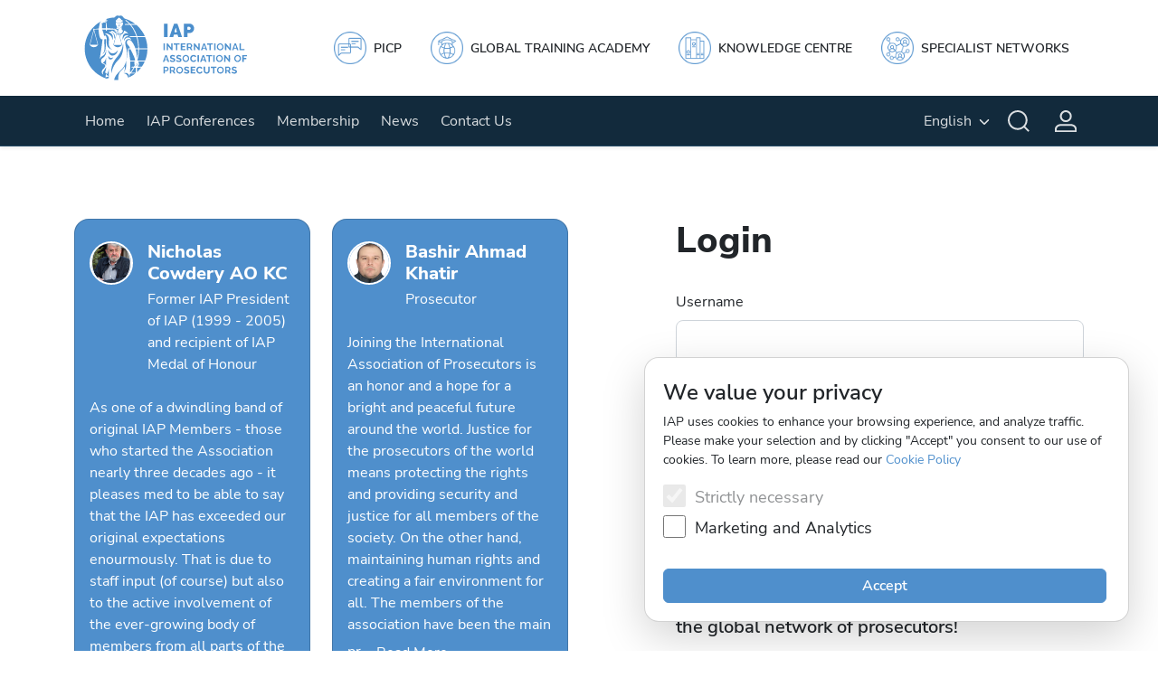

--- FILE ---
content_type: text/html; charset=utf-8
request_url: https://www.iap-association.org/Login?ReturnUrl=https://www.iap-association.org/FICJ/Home
body_size: 19465
content:

<!DOCTYPE html>
<html lang="en">
<head>
    <meta charset="utf-8" />
    <meta name="viewport" content="width=device-width, initial-scale=1.0" />
    <base href="/" />

    <link href="css/site.css" rel="stylesheet" />
    <!--Blazor:{"sequence":1,"type":"server","prerenderId":"211643db17a44056924bc1af65934ea8","descriptor":"CfDJ8CohxHcMv5NGtjwQBt/JHt8Zs0fL8C2vsHn62gTfyvjGdvgdz22S3jGN/STLZZRmc70JipEsR50nbqc0F6vi1DLiZ00UaiA5gx/8teAwX9OnK1pO3rLnd/8WYMnK/EAOeaOpEu61sJrzAjRboS\u002B0iCXeFnQ4Els\u002Bc7LYGW/Fxp/EExoe3sDwWoicmhoeLxrTsoxhwrz9hLyTrgsfe4gM6o6ingtG8D/vrt8SFVwOZ/\u002BNPKe8jeGVqPCpxYUINY9/wsn6IIGgswo2bINXaCqsj70QzzHcBdRG\u002B51M406BChqlBXHsINV/fRGoj\u002BP/PujP6W/LuqQJEc86Lf2ZAB2oGQbA97qI3jyDrhTX/GskXQZIv5KVdNd1XxyS7MUgX8DTlv0NWIrZbb5vSPbnWe/d0Qxr1PCMQyWuJxWKn4i9u46V"}--><title>IAP</title><!--Blazor:{"prerenderId":"211643db17a44056924bc1af65934ea8"}-->
    <link rel="stylesheet" href="assets/styles/main.css" />
    <link rel="icon" type="image/x-icon" href="assets/images/static/IAPLogoIco.ico">
    <link href="Blazored.Toast.Local//Blazored.Toast.bundle.scp.css" rel="stylesheet" />
</head>
<body>
    <svg class="svg-symbols" xmlns="http://www.w3.org/2000/svg">
        <symbol id="icon-play" viewBox="0 0 512 512"><path d="m413 265l-226 151c-3 2-7 2-11 0-3-2-5-5-5-9l0-302c0-4 2-7 5-9 4-2 8-2 11 0l226 151c3 2 5 5 5 9 0 4-2 7-5 9z"></path></symbol>
        <symbol id="icon-double-check" viewBox="0 0 512 512"><path d="m248 294l30 30 180-181 30 30-210 211-136-136 30-30 45 45 31 31z m0-61l105-105 30 30-105 105z m-61 121l-30 30-136-136 31-30 30 30 0 0z"></path></symbol>
        <symbol id="icon-user-manual" viewBox="0 0 512 512"><path d="m121 20c66 0 123 34 123 101l0 369c0 1-1 2-2 2-1 1-3 0-3-1l0 0c-12-48-53-83-101-87-43-1-85 15-115 46-2 2-5 3-8 3l-6 0c-4 0-9-3-9-7l0-357c0-40 54-69 121-69z m270 0c-66 0-123 34-123 101l0 369c0 1 1 2 2 2 1 1 3 0 3-1l0 0c12-48 53-82 101-87 43-1 85 15 115 45 2 2 5 4 8 4l6 0c4 0 9-3 9-8l0-356c0-40-54-69-121-69z"></path></symbol>
        <symbol id="icon-picp" viewBox="0 0 512 512"><path d="m110 280l66 0 0 13-66 0z m0-41l116 0 0 13-116 0z m302-142l-161 0c-11 0-21 10-21 21l0 72-142 0c-12 0-21 9-21 20l0 163c0 2 2 5 4 6 1 0 2 0 3 0 1 0 3 0 4-1l43-35 128 0c11 0 21-10 21-21l0-72 109 0 43 36c1 1 3 1 4 1 1 0 2 0 3 0 2-1 4-4 4-6l0-163c0-11-10-21-21-21z m-155 225c0 4-4 7-8 7l-130 0c-2 0-3 1-5 2l-34 28 0-149c0-4 4-7 8-7l142 0 0 27c0 11 10 20 21 20l6 0z m0-85l-6 0c-4 0-8-3-8-7l0-27 6 0c4 0 8 3 8 7z m163 30l-35-28c-1-1-2-2-4-2l-111 0 0-27c0-11-10-20-21-20l-6 0 0-72c0-4 4-7 8-7l161 0c4 0 8 3 8 7l0 149z m-147-120l117 0 0 13-117 0z m3 40l66 0 0 13-66 0z m-20-187c-141 0-256 115-256 256 0 141 115 256 256 256 141 0 256-115 256-256 0-141-115-256-256-256m0 497c-133 0-241-108-241-241 0-133 108-241 241-241 133 0 241 108 241 241 0 133-108 241-241 241"></path></symbol>
        <symbol id="icon-kc" viewBox="0 0 512 512"><path d="m298 370l23 0c4 0 6-3 6-6 0-3-2-5-6-5l-23 0c-3 0-6 2-6 5 0 3 3 6 6 6z m0-19l23 0c4 0 6-2 6-5 0-3-2-6-6-6l-23 0c-3 0-6 3-6 6 0 3 3 5 6 5z m61 19l23 0c3 0 6-3 6-6 0-3-3-5-6-5l-23 0c-4 0-6 2-6 5 0 3 2 6 6 6z m0-19l23 0c3 0 6-2 6-5 0-3-3-6-6-6l-23 0c-4 0-6 3-6 6 0 3 2 5 6 5z m-98-121l-43 0c-3 0-6 3-6 6 0 3 3 5 6 5l43 0c3 0 5-2 5-5 0-3-2-6-5-6z m-22-11c15 0 27-12 27-27 0-15-12-27-27-27-15 0-27 12-27 27 0 15 12 27 27 27z m0-43c9 0 16 7 16 16 0 9-7 16-16 16-8 0-16-7-16-16 0-9 8-16 16-16z m-106 194l43 0c3 0 6-3 6-6 0-3-3-5-6-5l-43 0c-3 0-5 2-5 5 0 3 2 6 5 6z m22-22c14 0 27-13 27-27 0-15-13-27-27-27-15 0-27 12-27 27 0 14 12 27 27 27z m0-43c8 0 15 7 15 16 0 8-7 15-15 15-9 0-16-7-16-15 0-9 7-16 16-16z m245-160l-55 0 0-48c0-3-3-5-6-5l-59 0c-3 0-5 2-5 5l0 25-73 0 0-25c0-3-3-5-6-5l-84 0c-3 0-6 2-6 5l0 322c0 3 3 5 6 5l288 0c3 0 5-2 5-6l0-267c0-3-2-6-5-6z m-6 11l0 257-49 0 0-257z m-60-53l0 310-48 0 0-310z m-59 30l0 280-73 0 0-280z m-84-30l0 310-73 0 0-310 73 0z m65-103c-141 0-256 115-256 256 0 141 115 256 256 256 141 0 256-115 256-256 0-141-115-256-256-256m0 497c-133 0-241-108-241-241 0-133 108-241 241-241 133 0 241 108 241 241 0 133-108 241-241 241"></path></symbol>
        <symbol id="icon-gta" viewBox="0 0 512 512"><path d="m256 0c-141 0-256 115-256 256 0 141 115 256 256 256 141 0 256-115 256-256 0-141-115-256-256-256m0 497c-133 0-241-108-241-241 0-133 108-241 241-241 133 0 241 108 241 241 0 133-108 241-241 241m140-354c-4-2-9-4-13-6-11-5-22-10-33-15-13-6-26-12-39-18-11-6-22-11-33-16-6-3-11-5-17-8-2 0-3 0-6 0 0 1-1 1-1 1-3 2-6 3-9 4-10 5-20 10-30 14-13 6-26 12-39 19-12 5-24 10-35 16-7 3-13 6-20 9 0 0 0 0 0 0-2 1-3 2-3 3 0 1 0 2 0 2l0 59c0 3 2 6 5 6 3 0 6-2 6-6l0-49c12 6 25 13 37 20 2 1 3 1 4 2l0 31c-6 6-12 13-17 20 0 1 0 1 0 1-11 17-17 37-19 57-2 26 4 52 18 74 14 22 34 39 57 49 2 0 3 1 5 2 0 0 0 0 0 0 2 0 3 1 5 1 1 1 1 1 2 1 1 0 2 1 2 1 3 1 6 1 9 2 0 0 1 0 2 0 1 1 2 1 3 1 0 0 1 0 2 0 1 0 3 1 4 1 0 0 0 0 1 0 4 0 8 1 12 1 1 0 3 0 4 0 7 0 15-1 22-2 24-5 46-16 64-33 6-7 12-14 17-22 0 0 1 0 1 0 0 0 0 0 0 0 9-15 15-30 18-47 1-6 1-13 1-19 0-1 0-1 0-1 0-23-7-47-19-66 0-1 0-1-1-1 0 0 0-1-1-2 0 0 0 0 0 0-4-6-9-12-15-18l0-31c14-8 29-16 43-24 2-1 4-2 6-3 4-2 4-8 0-10z m-96 138c1 6 1 11 1 17 0 12-1 23-2 35-6-1-11-2-17-3-21-3-43-2-64 3-1-9-1-17-2-26 0-15 0-29 2-44 6 1 11 2 17 3 21 3 43 2 64-3 1 6 1 12 1 18z m50 84c-2 2-3 4-5 6 0 0-1 1-1 1l0 1c-2 2-4 4-6 6-1 0-2 1-2 2-1 0-1 1-2 1 0 0 0 0 0 0-3 3-6 5-9 7-3 2-5 4-7 5-1 0-1 1-2 1-1 1-2 1-3 2 0 0-1 0-1 0-1 1-3 2-4 2 0 0 0 1 0 1-2 0-4 1-5 2-1 0-1 0-1 0l0 0c0 0 0 0 0 0l0 0c0 0 0 0 1 0-1 0-1 0-2 0 0 1-1 1-1 1-2 1-3 1-5 2-2 0-5 1-8 2l0 0c-1 0-2 0-3 1l0 0c1-1 1-2 2-3 5-7 9-15 12-23 5-11 8-23 10-36 3 1 5 2 8 3 12 3 24 8 35 15-1 0-1 1-1 1z m-138-4c2 10 6 19 10 29 3 6 6 12 11 18-12-3-23-7-34-14-7-4-12-8-18-14-6-5-10-10-15-16 14-8 28-14 43-18 1 5 2 10 3 15z m48 50l0 0c0 0 0 0 1 0-1 0-1 0-1 0z m33-47c-2 4-3 9-5 13 0 1-1 2-1 3 0 0 0 1 0 1-1 1-1 1-1 1-1 2-2 4-3 6-2 4-4 7-6 10 0 1-1 2-1 2 0 0-1 1-1 1-1 1-2 3-4 4 0 0-1 1-1 1-1 0-2 1 0 0-1 0-1 1-1 1-1 1-3 1-4 2 0 0 0 0 0 0 0 0-1 0-1 0 0 1-1 1-1 1-1 0-1 0-2 0 0 0 0 0 0 1-1 0-1 0-1 0-1 0-2 0-3 0 0 0-1 0-1 0 0-1-1-1-2-1 0 0-1 0-2-1l0 0c0 0 0 0 0 0-2-1-3-1-4-2 0 0 0 0-1-1 2 1 1 1 0 0 0 0-1-1-1-1-2-1-3-3-4-4 0 0-1-1-1-1 0-1-1-1-1-1 0 0 0-1 0-1-1-2-3-3-4-5-2-3-3-7-5-11 0 0 0 0-1-1 1 1 0-1 0-1 0-1-1-2-1-3-1-2-2-4-3-7-2-8-5-17-6-26 5-1 10-2 15-3 21-2 42-1 62 3-1 7-3 13-4 20z m-11-109c-21 2-42 1-62-3 1-4 2-8 3-12 1-5 2-10 3-14 1-2 2-4 3-7 0-1 1-2 1-3 0 0 0 0 0-1 0 0 1-1 1-1 2-4 3-7 5-11 1-1 2-3 3-4 1-1 1-2 2-2 0 0 0-1 0-1 0 0 1 0 1-1 1-1 2-2 3-3 1-1 2-1 2-2 0 0 1 0 1 0 0 0 0 0 0 0 0 0 0 0 0 0 1-1 2-2 3-2 1-1 1-1 1-1 0 0 1 0 1 0 0 0 1-1 1-1 1 0 1 0 2 0 0 0 0 0 1 0l0 0c1 0 2 0 4 0 0 0 0 0 0 0 1 0 1 0 2 0 0 1 1 1 2 1 0 0 0 0 1 0 1 1 2 2 3 3 0 0 1 1 0 0 0 0 1 0 1 0 1 1 1 1 2 2 1 1 2 2 3 3 0 1 1 1 1 1 0 0 0 1 0 1 1 0 1 0 1 0 0 1 0 1 1 2 2 3 4 6 6 10 1 2 2 4 3 6 0 0 0 1 0 1 1 1 1 3 2 4 3 10 6 21 8 32-5 1-10 2-15 3z m-101-39l0 0c1-1 2-2 3-3l0 0c9-7 19-13 29-18 1-1 2-1 3-1 2-1 3-1 5-2 2-1 5-2 8-2 1-1 3-1 4-1-8 9-13 21-17 33-3 9-5 18-7 28-3-1-5-2-8-3-12-3-23-8-35-15 5-6 9-11 15-16z m122 13c-2-10-6-19-10-28-3-4-6-8-9-12l0 0c1 0 1 0 1 0 3 0 5 1 8 2 0 0 0 0 0 0 1 0 2 1 4 1 0 0 0 0 0 0 0 0 0 0 0 0 1 1 2 1 3 1 2 1 5 3 8 4 0 0 1 0 2 1 1 0 2 1 3 1 0 0 1 1 1 1 1 1 3 1 4 2 0 0 0 0 0 1 1 0 2 0 2 1 1 0 1 1 2 1 1 1 3 2 4 3 1 0 1 1 2 1 0 0 0 0 1 1 1 1 2 2 3 2 2 2 4 4 6 6 5 4 9 9 12 14-13 8-27 14-42 18-1-7-3-14-5-21z m-5-48l-1-1c-2 0-4-1-6-1-1-1-3-1-4-1 0 0-1 0-1-1 0 0-1 0-1 0-1 0-3 0-5-1l0 0c-1 0-2 0-2 0-1 0-1 0-2 0 0 0 0 0-1 0-1-1-1-1-2-1-1 0-1 0-2 0 0 0 0 0-1 0 0 0 0 0 0 0-1 0-2 0-2 0-2 0-4 0-6 0 0 0-1 0-1 0-1 0-1 0-2 0-1-1-1-1-2 0 0 0 0 0-1 0l0 0c-11 0-21 1-30 4-5 1-10 3-15 5-1 0-3 1-4 2-1 0-1 0-2 0 0 0 0 1-1 1 0 0-1 0-2 1-1 0-2 1-3 1-1 1-1 1-1 1-6 3-11 7-17 11l0-24c0 0 0 0 0 0l0-25c38-19 82-24 123-12 11 3 22 7 32 12l0 49c-12-9-25-16-38-20z m-153 126c-2-23 4-45 15-65 15 8 31 14 47 19-1 9-2 19-2 28-1 15 0 31 2 46-3 1-6 2-9 3-13 4-26 10-38 16-2-4-4-8-6-12-5-11-8-23-9-35z m227-18c0 3 0 6 0 9 0 6 0 13-1 18-1 6-3 12-5 18-2 7-5 14-9 20-15-8-31-14-47-19 1-6 1-12 2-19 0-6 0-12 0-18 0 0 0 0 0 0 0-13-1-25-2-37 3-1 6-2 9-3 13-4 26-10 38-16 7 12 11 25 14 39 0 2 0 5 1 8z m-26-143c0 0 0 0 0 0 0 0 0 0 0 0 0-1 0-1-1-1 0 0 0 0 0 0 0 0 0 0 0-1-1 0-1 0-2 0-20-11-42-18-65-21-23-2-46 0-68 6-13 4-25 9-37 15-1 0-1 1-1 1-1 1-2 2-2 4l0 18c-11-6-23-12-34-18 1-1 2-2 4-2 11-5 21-10 32-15 13-6 26-12 39-18 11-6 23-11 34-16 4-2 9-4 14-7 3 2 7 4 10 5 11 5 22 10 32 15 13 6 26 12 39 19 12 5 23 10 34 15 2 1 5 2 7 4-11 6-23 12-34 18l0-18c0-1 0-2-1-3z m-98 44c-1 0-1 0 0 0z"></path></symbol>
        <symbol id="icon-ma" viewBox="0 0 512 512"><path d="m286 304l-175 0c-58 0-105 47-105 105l0 44c0 10 8 18 18 18 10 0 18-8 18-18l0-44c0-38 31-69 69-69l175 0c38 0 69 31 69 69l0 44c0 10 8 18 18 18 10 0 18-8 18-18l0-44c0-58-47-105-105-105z m-87-52c58 0 105-47 105-105 0-28-11-55-31-75-19-20-46-31-74-31-58 0-106 48-106 106 0 58 48 105 106 105z m0-175c18 0 36 8 49 21 13 13 20 30 20 49 0 38-31 69-69 69-38 0-70-31-70-69 0-39 32-70 70-70z m228 230c-9-2-19 3-22 13-2 10 4 19 13 22 31 8 52 35 52 67l0 44c0 10 8 18 18 18 10 0 18-8 18-18l0-44c0-48-32-90-79-102z m-96-93c-10 3-16 12-13 22 2 8 9 14 17 14 2 0 3-1 5-1 37-9 66-39 76-76 7-27 3-56-12-80-14-24-37-41-64-48-10-3-20 3-22 13-3 9 3 19 13 22 18 4 33 16 42 31 10 16 12 35 8 53-7 25-26 44-50 50z"></path></symbol>
        <symbol id="icon-user" viewBox="0 0 18 20"><path d="M13 12H5c-2.76 0-5 2.24-5 5v2c0 .55.45 1 1 1s1-.45 1-1v-2c0-1.65 1.35-3 3-3h8c1.65 0 3 1.35 3 3v2c0 .55.45 1 1 1s1-.45 1-1v-2c0-2.76-2.24-5-5-5Zm-4-2c2.76 0 5-2.24 5-5s-2.24-5-5-5-5 2.24-5 5 2.24 5 5 5Zm0-8c1.65 0 3 1.35 3 3s-1.35 3-3 3-3-1.35-3-3 1.35-3 3-3Z" /></symbol>
        <symbol id="icon-users" viewBox="0 0 24 20"><path d="M13 12H5c-2.76 0-5 2.24-5 5v2c0 .55.45 1 1 1s1-.45 1-1v-2c0-1.65 1.35-3 3-3h8c1.65 0 3 1.35 3 3v2c0 .55.45 1 1 1s1-.45 1-1v-2c0-2.76-2.24-5-5-5Zm-4-2c2.76 0 5-2.24 5-5s-2.24-5-5-5-5 2.24-5 5 2.24 5 5 5Zm0-8c1.65 0 3 1.35 3 3s-1.35 3-3 3-3-1.35-3-3 1.35-3 3-3Zm11.25 10.16a.996.996 0 0 0-1.22.72 1 1 0 0 0 .72 1.22c1.32.34 2.25 1.54 2.25 2.9v2c0 .55.45 1 1 1s1-.45 1-1v-2c0-2.28-1.54-4.27-3.75-4.84Zm-4-12c-.53-.14-1.08.19-1.22.72-.14.54.19 1.08.72 1.22 1.6.41 2.57 2.05 2.16 3.65a2.994 2.994 0 0 1-2.16 2.16c-.54.14-.86.68-.72 1.22.12.45.52.75.97.75.08 0 .17 0 .25-.03a4.978 4.978 0 0 0 3.6-3.6c.68-2.67-.93-5.4-3.6-6.08Z" /></symbol>
        <symbol id="icon-arrow-l" viewBox="0 0 512 512"><path d="m489 279l-466 0c-13 0-23-10-23-23 0-13 10-24 23-24l466 0c13 0 23 11 23 24 0 13-10 23-23 23z m-233 233c-6 0-12-2-17-7-9-9-9-24 0-33l216-216-216-216c-9-10-9-24 0-33 10-10 24-10 34 0l232 232c9 9 9 24 0 33l-232 233c-5 4-11 7-17 7z"></path></symbol>
        <symbol id="icon-menu-v" viewBox="0 0 512 512"><path d="m269 67l-242 0c-15 0-27 12-27 27 0 15 12 27 27 27l242 0c15 0 27-12 27-27 0-15-12-27-27-27z m-53 162l-189 0c-15 0-27 12-27 27 0 15 12 27 27 27l189 0c14 0 27-12 27-27 0-15-13-27-27-27z m0 162l-189 0c-15 0-27 12-27 27 0 15 12 27 27 27l189 0c14 0 27-12 27-27 0-15-13-27-27-27z m288-73c-5-5-12-8-19-8-7 0-14 3-19 8l-35 34 0-258c0-15-12-27-27-27-14 0-26 12-26 27l0 259-35-35c-11-11-28-11-38 0-11 10-11 27 0 38l81 81c2 2 5 4 9 6 3 1 6 2 10 2 3 0 7-1 10-2 3-2 6-3 9-6l81-81c5-5 8-12 8-19 0-7-3-14-8-19z"></path></symbol>
        <symbol id="icon-side-left" viewBox="0 0 512 512"><path d="m171 114l313 0c15 0 28-13 28-29 0-15-13-28-28-28l-313 0c-16 0-29 13-29 28 0 16 13 29 29 29z m313 114l-200 0c-15 0-28 12-28 28 0 16 13 28 28 28l200 0c15 0 28-12 28-28 0-16-13-28-28-28z m0 170l-313 0c-16 0-29 13-29 29 0 15 13 28 29 28l313 0c15 0 28-13 28-28 0-16-13-29-28-29z m-322-162l-113-114c-11-11-29-11-40 0-12 11-12 29-1 40l94 94-94 94c-8 8-10 20-6 31 5 10 15 17 26 17 8 0 15-3 21-8l113-114c6-5 9-12 9-20 0-7-3-15-9-20z"></path></symbol>
        <symbol id="icon-library" viewBox="0 0 512 512"><path d="m51 102l-51 0 0 359c0 28 23 51 51 51l359 0 0-51-359 0z m410-102l-307 0c-29 0-52 23-52 51l0 307c0 29 23 52 52 52l307 0c28 0 51-23 51-52l0-307c0-28-23-51-51-51z m-26 230l-256 0 0-51 256 0z m-102 103l-154 0 0-51 154 0z m102-205l-256 0 0-51 256 0z"></path></symbol>
        <symbol id="icon-practice" viewBox="0 0 512 512"><path d="m505 175l-40-40c-4-4-10-7-17-7-6 0-12 3-16 7l-240 240-111-112c-5-4-11-7-17-7-7 0-13 3-17 7l-40 40c-4 4-7 11-7 17 0 6 3 12 7 17l168 168c5 4 11 7 17 7 6 0 12-3 17-7l296-296c9-10 9-25 0-34z m-324 106c3 3 7 5 11 5 4 0 8-2 11-5l208-208c7-7 7-17 0-23l-45-45c-3-3-7-5-11-5-4 0-8 2-11 5l-152 151-55-55c-3-3-7-5-12-5-4 0-8 2-11 5l-45 45c-6 6-6 16 0 23z"></path></symbol>
        <symbol id="icon-pep" viewBox="0 0 512 512"><path d="m342 5l16 0c13 0 24 10 24 23l0 354 47 0c9 0 18 5 21 14 4 9 2 19-5 26l-78 78c-9 9-24 9-33 0l-79-78c-7-7-9-17-5-26 4-9 12-14 22-14l47 0 0-354c0-13 10-23 23-23z m-149 479l0-354 47 0c10 0 18-5 22-14 4-9 2-19-5-26l-79-78c-9-9-24-9-33 0l-78 78c-7 7-9 17-5 26 3 9 12 14 21 14l47 0 0 354c0 13 11 23 24 23l16 0c13 0 23-10 23-23z"></path></symbol>
        <symbol id="icon-add" viewBox="0 0 512 512"><path d="m480 224l-192 0 0-192c1-12-5-24-15-30-10-7-24-7-34 0-10 6-16 18-15 30l0 192-192 0c-17 2-29 15-29 32 0 17 12 30 29 32l192 0 0 192c-1 12 5 24 15 30 10 7 24 7 34 0 10-6 16-18 15-30l0-192 192 0c12 1 24-5 30-15 7-10 7-24 0-34-6-10-18-16-30-15z"></path></symbol>
        <symbol id="icon-log-out" viewBox="0 0 512 512"><path d="m138 256c0-11 9-20 20-20l177 0 0-127c0-40-42-69-79-69l-186 0c-38 0-69 31-69 69l0 294c0 38 31 69 68 69l197 0c38 0 69-31 69-69l0-127-177 0c-11 0-20-9-20-20z m368-14l-99-98c-8-8-20-7-27 1-8 7-8 19 0 27l64 64-109 0 0 40 109 0-64 64c-8 8-9 20-1 28 7 8 20 8 28 1 0 0 0-1 0-1l99-98c7-8 7-20 0-28z"></path></symbol>
        <symbol id="icon-login" viewBox="0 0 512 512"><path d="m516 516l-516 0 0-71c0-34 16-65 42-86 28-22 62-34 98-34l236 0c36 0 70 12 98 34 26 21 42 52 42 86z m-473-43l430 0 0-28c0-42-44-77-97-77l-236 0c-53 0-97 35-97 77z m215-193c-77 0-140-63-140-140 0-77 63-140 140-140 77 0 140 63 140 140 0 77-63 140-140 140z m0-237c-53 0-96 44-96 97 0 53 43 96 96 96 53 0 97-43 97-96-1-53-44-97-97-97z"></path></symbol>
        <symbol id="icon-search" viewBox="0 0 512 512"><path d="m479 510l-99-100c-96 79-236 69-319-22-83-92-80-232 8-320 87-87 228-90 319-7 91 83 101 223 22 319l100 99z m-247-467c-104 0-189 85-189 189 0 104 85 188 189 188 104 0 188-84 188-188 0-104-84-189-188-189z"></path></symbol>
        <symbol id="icon-close" viewBox="0 0 512 512"><path d="m491 512c-6 0-11-2-15-6l-220-220-220 220c-8 8-21 8-30 0-8-8-8-22 0-30l220-220-220-220c-8-8-8-21 0-30 9-8 22-8 30 0l220 220 220-220c8-8 21-8 30 0 8 8 8 22 0 30l-220 220 220 220c6 6 7 15 4 23-3 8-11 13-20 13z"></path></symbol>
        <symbol id="icon-caret-down" viewBox="0 0 512 512"><path d="m256 307l169-170c6-6 15-9 23-9 8 0 17 3 23 9 12 13 12 33 0 46l-192 191c-12 13-32 13-44 1l-194-192c-12-13-12-33 0-45 13-13 33-13 46 0z"></path></symbol>
        <symbol id="icon-check" viewBox="0 0 512 512"><path d="m515 106l-42-43c-2-2-4-3-7-3-2 0-5 1-7 3l-293 295-107-107c-2-1-4-2-7-2-2 0-5 1-6 2l-43 43c-2 2-3 4-3 7 0 3 1 5 3 7l135 135c7 8 17 12 28 13 10-1 20-5 28-13l0 0 321-323c4-4 4-10 0-14z"></path></symbol>
        <symbol id="icon-time" viewBox="0 0 512 512"><path d="m0 256c0-45 12-89 35-128 22-39 54-71 93-94 69-40 154-45 228-14 30 13 58 32 81 55 24 23 42 51 55 82 27 62 27 133 2 196-26 63-76 113-138 139-64 27-136 27-200 0-61-26-110-74-136-136-13-31-20-65-20-100z m56 0c0 53 21 104 59 141 37 38 88 60 141 59 35 0 70-9 100-27 30-17 55-43 73-73 36-61 36-138 0-200-18-30-43-55-73-73-62-35-138-35-200 0-30 18-55 43-73 73-18 31-27 65-27 100z m128-96c2-7 8-12 16-13 8-1 15 2 19 9l18 29 0-80c-1-7 3-13 9-17 6-4 13-4 19 0 6 4 10 10 9 17l0 152c0 5-1 10-5 13-4 4-8 6-13 6-9 0-16-5-18-13l-52-88c-2-5-3-10-2-15z"></path></symbol>
        <symbol id="icon-email" viewBox="0 0 512 512"><path d="m461 57l-410 0c-28 0-51 23-51 51l0 307c0 29 23 51 51 51l410 0c28 0 51-22 51-51l0-307c0-28-23-51-51-51z m0 102l-205 128-205-128 0-51 205 128 205-128z"></path></symbol>
        <symbol id="icon-phone" viewBox="0 0 512 512"><path d="m495 360l-111-48c-10-4-21-1-28 7l-50 61c-77-37-139-99-176-177l60-49c9-7 11-18 7-28l-48-112c-4-10-16-16-27-13l-103 24c-11 2-19 12-19 23 0 255 207 462 462 462 11 0 21-8 23-19l24-103c3-12-3-23-14-28z"></path></symbol>
        <symbol id="icon-pin" viewBox="0 0 512 512"><path d="m250 0c-99 0-179 80-179 179 0 135 179 333 179 333 0 0 180-198 180-333 0-99-81-179-180-179z m0 243c-35 0-64-28-64-64 0-35 29-64 64-64 36 0 64 29 65 64 0 17-7 34-19 46-12 12-29 18-46 18z"></path></symbol>
        <symbol id="icon-copyright" viewBox="0 0 512 512"><path d="m0 251c0-139 112-251 251-251 138 0 251 112 251 251 0 138-113 251-251 251-139-1-251-113-251-251z m31 0c0 121 99 219 220 219 121 0 219-98 219-219 0-121-98-220-219-220-121 1-219 99-220 220z m94 0c0-51 31-97 78-116 48-20 102-8 137 28l-22 22c-27-27-67-36-103-21-35 14-58 49-58 87 0 38 23 72 58 87 36 14 76 6 103-21l22 22c-35 36-89 47-137 28-47-19-78-65-78-116z"></path></symbol>
        <symbol id="icon-location" viewBox="0 0 512 512"><path d="m226 314l0 148 20 31c4 6 11 7 16 4 1-1 2-2 3-4l21-31 0-148c-20 3-41 3-60 0z m30-301c-75 0-137 61-137 137 0 75 62 136 137 136 75 0 137-61 137-136 0-76-62-137-137-137z m0 72c-36 0-64 29-64 65 0 6-4 12-10 12-7 1-12-3-13-10l0-2c0-48 39-87 87-87 6-1 12 4 13 10 1 6-4 12-10 12z"></path></symbol>
        <symbol id="icon-my-contacts" viewBox="0 0 512 512"> <path d="m57 52l0 32-20 0c-18 0-33 14-33 33 0 18 15 33 33 33l20 0 0 73-20 0c-18 0-33 15-33 33 0 18 15 33 33 33l20 0 0 66-20 0c-18 0-33 15-33 34 0 18 15 33 33 33l20 0 0 38c0 23 18 41 41 41l52 0 0-490-52 0c-23 0-41 18-41 41z m40 343l-60 0c-3 0-6-3-6-6 0-4 3-7 6-7l60 0c4 0 6 3 6 7 0 3-2 6-6 6z m0-132l-60 0c-3 0-6-3-6-7 0-4 3-7 6-7l29 0c1 1 3 1 4 1 2 0 3 0 5-1l22 0c4 0 6 3 6 7 0 4-2 7-6 7z m6-146c0 3-2 6-6 6l-22 0c-2 0-3 0-5 0-1 0-3 0-4 0l-29 0c-3 0-6-3-6-6 0-4 3-7 6-7l29 0c1 1 3 1 4 1 2 0 3 0 5-1l22 0c4 0 6 3 6 7z m364-106l-304 0 0 490 304 0c23 0 41-18 41-41l0-408c0-23-18-41-41-41z m-44 329c-8 11-18 20-31 27-6 1-13 1-19 0-6-2-12-4-18-6-39-15-74-42-99-77-15-19-26-42-32-66-2-7-2-13 0-20 7-12 16-23 27-31 3-3 7-5 11-5 4 0 7 2 10 5 10 10 20 20 30 30 2 3 4 6 4 10 0 4-2 8-4 10-5 6-10 11-16 16-2 1-3 3-3 5 0 2 0 4 1 5 15 27 37 49 64 63 3 1 6 1 9-1 5-5 10-10 15-15 3-3 7-5 11-5 5 0 9 1 12 5 10 9 19 18 28 28 3 3 5 7 5 11 0 4-1 8-5 11z"> </path> </symbol>
        <symbol id="icon-my-messages" viewBox="0 0 512 512"> <path d="m461 0l-410 0c-28 0-51 23-51 51l0 461 102-102 359 0c28 0 51-23 51-52l0-307c0-28-23-51-51-51z m-51 307l-308 0 0-51 308 0z m0-77l-308 0 0-51 308 0z m0-76l-308 0 0-52 308 0z"> </path> </symbol>
        <symbol id="icon-my-profile" viewBox="0 0 512 512"> <path d="m256 0c-141 0-256 115-256 256 0 141 115 256 256 256 141 0 256-115 256-256 0-141-115-256-256-256z m0 77c42 0 77 34 77 77 0 42-35 76-77 76-42 0-77-34-77-76 0-43 35-77 77-77z m0 370c-62-1-119-31-154-82 2-52 103-80 154-80 51 0 152 28 154 80-35 51-92 81-154 82z"> </path> </symbol>
        <symbol id="icon-my-organization" viewBox="0 0 512 512"> <path d="m485 326c-31-9-82-25-98-29-4 0-4-3-4-6l0-197c0-7 0-10-6-13l-102-64c-5-4-12-7-19-6-7-1-14 2-19 6-22 19-102 67-102 67-4 3-6 8-6 13l0 197c0 3 0 3-4 7-12 3-60 16-92 25-29 6-32 22-32 35l0 108c-1 9 2 18 8 24 6 6 15 9 24 8l446 0c32 0 32-25 32-44l0-96c-1-16-11-30-26-35z m-229 131c0 7-6 12-13 12l-70 0c-7 0-12-5-13-12l0-354c0-3 4-6 7-9l76-42c3-3 16 0 16 6l0 399z m223-7c0 7-3 13-13 10l-67-19c-12-3-16-7-16-16l0-16c0-10 7-13 16-10l70 23c7 3 10 6 10 19z m0-70c0 7-3 13-13 10l-70-16c-9-3-13-6-13-16l0-16c0-10 7-13 16-10l70 23c7 3 10 6 10 19z"> </path> </symbol>
        <symbol id="icon-add" viewBox="0 0 512 512">
            <path d="m480 224l-192 0 0-192c1-12-5-24-15-30-10-7-24-7-34 0-10 6-16 18-15 30l0 192-192 0c-17 2-29 15-29 32 0 17 12 30 29 32l192 0 0 192c-1 12 5 24 15 30 10 7 24 7 34 0 10-6 16-18 15-30l0-192 192 0c12 1 24-5 30-15 7-10 7-24 0-34-6-10-18-16-30-15z">
            </path>
        </symbol>
        <symbol id="icon-log-out" viewBox="0 0 512 512">
            <path d="m138 256c0-11 9-20 20-20l177 0 0-127c0-40-42-69-79-69l-186 0c-38 0-69 31-69 69l0 294c0 38 31 69 68 69l197 0c38 0 69-31 69-69l0-127-177 0c-11 0-20-9-20-20z m368-14l-99-98c-8-8-20-7-27 1-8 7-8 19 0 27l64 64-109 0 0 40 109 0-64 64c-8 8-9 20-1 28 7 8 20 8 28 1 0 0 0-1 0-1l99-98c7-8 7-20 0-28z">
            </path>
        </symbol>

        <symbol id="icon-search" viewBox="0 0 512 512">
            <path d="m479 510l-99-100c-96 79-236 69-319-22-83-92-80-232 8-320 87-87 228-90 319-7 91 83 101 223 22 319l100 99z m-247-467c-104 0-189 85-189 189 0 104 85 188 189 188 104 0 188-84 188-188 0-104-84-189-188-189z">
            </path>
        </symbol>
        <symbol id="icon-close" viewBox="0 0 512 512">
            <path d="m491 512c-6 0-11-2-15-6l-220-220-220 220c-8 8-21 8-30 0-8-8-8-22 0-30l220-220-220-220c-8-8-8-21 0-30 9-8 22-8 30 0l220 220 220-220c8-8 21-8 30 0 8 8 8 22 0 30l-220 220 220 220c6 6 7 15 4 23-3 8-11 13-20 13z">
            </path>
        </symbol>
        <symbol id="icon-caret-down" viewBox="0 0 512 512">
            <path d="m256 307l169-170c6-6 15-9 23-9 8 0 17 3 23 9 12 13 12 33 0 46l-192 191c-12 13-32 13-44 1l-194-192c-12-13-12-33 0-45 13-13 33-13 46 0z">
            </path>
        </symbol>
        <symbol id="icon-check" viewBox="0 0 512 512">
            <path d="m515 106l-42-43c-2-2-4-3-7-3-2 0-5 1-7 3l-293 295-107-107c-2-1-4-2-7-2-2 0-5 1-6 2l-43 43c-2 2-3 4-3 7 0 3 1 5 3 7l135 135c7 8 17 12 28 13 10-1 20-5 28-13l0 0 321-323c4-4 4-10 0-14z">
            </path>
        </symbol>
        <symbol id="icon-time" viewBox="0 0 512 512">
            <path d="m0 256c0-45 12-89 35-128 22-39 54-71 93-94 69-40 154-45 228-14 30 13 58 32 81 55 24 23 42 51 55 82 27 62 27 133 2 196-26 63-76 113-138 139-64 27-136 27-200 0-61-26-110-74-136-136-13-31-20-65-20-100z m56 0c0 53 21 104 59 141 37 38 88 60 141 59 35 0 70-9 100-27 30-17 55-43 73-73 36-61 36-138 0-200-18-30-43-55-73-73-62-35-138-35-200 0-30 18-55 43-73 73-18 31-27 65-27 100z m128-96c2-7 8-12 16-13 8-1 15 2 19 9l18 29 0-80c-1-7 3-13 9-17 6-4 13-4 19 0 6 4 10 10 9 17l0 152c0 5-1 10-5 13-4 4-8 6-13 6-9 0-16-5-18-13l-52-88c-2-5-3-10-2-15z">
            </path>
        </symbol>
        <symbol id="icon-email" viewBox="0 0 512 512">
            <path d="m461 57l-410 0c-28 0-51 23-51 51l0 307c0 29 23 51 51 51l410 0c28 0 51-22 51-51l0-307c0-28-23-51-51-51z m0 102l-205 128-205-128 0-51 205 128 205-128z">
            </path>
        </symbol>
        <symbol id="icon-phone" viewBox="0 0 512 512">
            <path d="m495 360l-111-48c-10-4-21-1-28 7l-50 61c-77-37-139-99-176-177l60-49c9-7 11-18 7-28l-48-112c-4-10-16-16-27-13l-103 24c-11 2-19 12-19 23 0 255 207 462 462 462 11 0 21-8 23-19l24-103c3-12-3-23-14-28z">
            </path>
        </symbol>
        <symbol id="icon-pin" viewBox="0 0 512 512">
            <path d="m250 0c-99 0-179 80-179 179 0 135 179 333 179 333 0 0 180-198 180-333 0-99-81-179-180-179z m0 243c-35 0-64-28-64-64 0-35 29-64 64-64 36 0 64 29 65 64 0 17-7 34-19 46-12 12-29 18-46 18z">
            </path>
        </symbol>
        <symbol id="icon-copyright" viewBox="0 0 512 512">
            <path d="m0 251c0-139 112-251 251-251 138 0 251 112 251 251 0 138-113 251-251 251-139-1-251-113-251-251z m31 0c0 121 99 219 220 219 121 0 219-98 219-219 0-121-98-220-219-220-121 1-219 99-220 220z m94 0c0-51 31-97 78-116 48-20 102-8 137 28l-22 22c-27-27-67-36-103-21-35 14-58 49-58 87 0 38 23 72 58 87 36 14 76 6 103-21l22 22c-35 36-89 47-137 28-47-19-78-65-78-116z">
            </path>
        </symbol>
        <symbol id="icon-location" viewBox="0 0 512 512">
            <path d="m226 314l0 148 20 31c4 6 11 7 16 4 1-1 2-2 3-4l21-31 0-148c-20 3-41 3-60 0z m30-301c-75 0-137 61-137 137 0 75 62 136 137 136 75 0 137-61 137-136 0-76-62-137-137-137z m0 72c-36 0-64 29-64 65 0 6-4 12-10 12-7 1-12-3-13-10l0-2c0-48 39-87 87-87 6-1 12 4 13 10 1 6-4 12-10 12z">
            </path>
        </symbol>
        <symbol id="icon-send" viewBox="0 0 24.786 24.783">
            <path d="M24.004.055.307 10.384a.543.543 0 0 0 .019.988l6.41 3.621a1.034 1.034 0 0 0 1.181-.116L20.557 3.98c.084-.071.284-.207.361-.129s-.045.278-.116.361L9.867 16.529a1.03 1.03 0 0 0-.1 1.233l4.189 6.72a.545.545 0 0 0 .981-.013l9.8-23.7a.543.543 0 0 0-.733-.714Z">
            </path>
        </symbol>
        <symbol id="picp" viewBox="0 0 28.002 24.5">
            <path d="M134.246,78.946a8.086,8.086,0,0,0,2.46-5.789,7.96,7.96,0,0,0-2.46-5.789,8.465,8.465,0,0,0-11.307-.469,8.473,8.473,0,0,0-11.275.5,8.042,8.042,0,0,0,0,11.577.762.762,0,0,0,.511.219.294.294,0,0,0,.16-.031,2.547,2.547,0,0,0,.671,1.126,2.586,2.586,0,0,0,1.853.751h.064a2.386,2.386,0,0,0,.767,1.877,2.64,2.64,0,0,0,1.853.751h.064v.063a2.555,2.555,0,0,0,.767,1.815,2.586,2.586,0,0,0,1.853.751,2.528,2.528,0,0,0,.8,1.878,2.765,2.765,0,0,0,1.917.782,2.687,2.687,0,0,0,1.917-.782.651.651,0,0,0,.128-.188l9.2-9.043c0,.031.031,0,.063,0Zm-23.6-5.757a6.625,6.625,0,0,1,2.012-4.787,7.043,7.043,0,0,1,9.774,0l2.907,2.847a1.545,1.545,0,0,1,0,2.19,1.624,1.624,0,0,1-2.236,0l-.192-.219-4.7-4.6a.724.724,0,0,0-1.022,0,.689.689,0,0,0,0,1l1.5,1.471L113,76.63a2.573,2.573,0,0,0-.639,1,6.589,6.589,0,0,1-1.725-4.443Zm3.386,6.1a1.117,1.117,0,0,1,0-1.627l5.686-5.57,1.661,1.627-5.686,5.569a1.214,1.214,0,0,1-1.661,0Zm8.049,7.916a1.226,1.226,0,0,1-.224-1.408,1.82,1.82,0,0,0,.256-.219l6.2-6.07a.689.689,0,0,0,0-1,.724.724,0,0,0-1.022,0L121.342,84.3a.854.854,0,0,0-.319.188c-.1.094-.16.188-.256.282a1.289,1.289,0,0,1-1.405-.188,1.117,1.117,0,0,1,0-1.627l6.2-6.07a.689.689,0,0,0,0-1,.724.724,0,0,0-1.022,0L118.4,81.918a1.214,1.214,0,0,1-1.661,0,1.154,1.154,0,0,1,0-1.627l5.718-5.6a3.067,3.067,0,0,0,3.961-.282,2.922,2.922,0,0,0,0-4.193L123.993,67.9a7.039,7.039,0,0,1,9.231.469,6.625,6.625,0,0,1,2.012,4.787,6.706,6.706,0,0,1-1.98,4.756l-.032.031-9.455,9.262c-.032.031-.064.094-.1.125a1.277,1.277,0,0,1-1.6-.125Z" transform="translate(-108.954 -64.709)" fill="#1e1e1e" stroke="#1e1e1e" stroke-width="0.5"></path>
        </symbol>
        <symbol viewBox="0 0 30.533 26.265" id="members-area">
            <g id="members-area" transform="translate(-0.4 -3.335)">
                <path id="Path_69" d="M22.833,30.5V27.833A5.333,5.333,0,0,0,17.5,22.5H6.833A5.333,5.333,0,0,0,1.5,27.833V30.5" transform="translate(0 -2)" fill="none" stroke="#1e1e1e" stroke-linecap="round" stroke-linejoin="round" stroke-width="2.2"></path>
                <path id="Path_70" d="M18.167,9.833A5.333,5.333,0,1,1,12.833,4.5,5.333,5.333,0,0,1,18.167,9.833Z" transform="translate(-0.667)" fill="none" stroke="#1e1e1e" stroke-linecap="round" stroke-linejoin="round" stroke-width="2.2"></path>
                <path id="Path_71" d="M34,30.522V27.855a5.333,5.333,0,0,0-4-5.16" transform="translate(-4.167 -2.022)" fill="none" stroke="#1e1e1e" stroke-linecap="round" stroke-linejoin="round" stroke-width="2.2"></path>
                <path id="Path_72" d="M24,4.7a5.333,5.333,0,0,1,0,10.333" transform="translate(-3.5 -0.022)" fill="none" stroke="#1e1e1e" stroke-linecap="round" stroke-linejoin="round" stroke-width="2.2"></path>
            </g>
        </symbol>
        <symbol viewBox="0 0 24 24" id="icon-contact">
            <path id="Icon_ionic-md-contact" d="M15.375,3.375a12,12,0,1,0,12,12A12.035,12.035,0,0,0,15.375,3.375Zm0,3.6a3.6,3.6,0,1,1-3.6,3.6A3.612,3.612,0,0,1,15.375,6.975Zm0,17.331a8.742,8.742,0,0,1-7.2-3.842c.058-2.4,4.8-3.721,7.2-3.721s7.142,1.321,7.2,3.721A8.756,8.756,0,0,1,15.375,24.306Z" transform="translate(-3.375 -3.375)" fill="#4f8fcc"></path>
        </symbol>
        <symbol viewBox="0 0 16 16.828" id="back">
            <g id="back" transform="translate(-6.5 -6.086)">
                <path id="Path_11" d="M21.5,18H7.5" transform="translate(0 -3.5)" fill="none" stroke="#1e1e1e" stroke-linecap="round" stroke-linejoin="round" stroke-width="2"></path>
                <path id="Path_12" d="M14.5,21.5l-7-7,7-7" transform="translate(0 0)" fill="none" stroke="#1e1e1e" stroke-linecap="round" stroke-linejoin="round" stroke-width="2"></path>
            </g>
        </symbol>
        <symbol viewBox="0 0 24 24" id="icon-language">
            <path id="Icon_material-language" d="M14.988,3A12,12,0,1,0,27,15,11.994,11.994,0,0,0,14.988,3ZM23.3,10.2h-3.54a18.779,18.779,0,0,0-1.656-4.272A9.636,9.636,0,0,1,23.3,10.2ZM15,5.448A16.9,16.9,0,0,1,17.292,10.2H12.708A16.9,16.9,0,0,1,15,5.448ZM5.712,17.4a9.387,9.387,0,0,1,0-4.8H9.768A19.818,19.818,0,0,0,9.6,15a19.818,19.818,0,0,0,.168,2.4ZM6.7,19.8h3.54a18.779,18.779,0,0,0,1.656,4.272A9.584,9.584,0,0,1,6.7,19.8Zm3.54-9.6H6.7a9.584,9.584,0,0,1,5.2-4.272A18.779,18.779,0,0,0,10.236,10.2ZM15,24.552A16.9,16.9,0,0,1,12.708,19.8h4.584A16.9,16.9,0,0,1,15,24.552ZM17.808,17.4H12.192A17.655,17.655,0,0,1,12,15a17.5,17.5,0,0,1,.192-2.4h5.616A17.5,17.5,0,0,1,18,15,17.655,17.655,0,0,1,17.808,17.4Zm.3,6.672A18.779,18.779,0,0,0,19.764,19.8H23.3a9.636,9.636,0,0,1-5.2,4.272ZM20.232,17.4A19.819,19.819,0,0,0,20.4,15a19.819,19.819,0,0,0-.168-2.4h4.056a9.387,9.387,0,0,1,0,4.8Z" transform="translate(-3 -3)" fill="#1e1e1e"></path>
        </symbol>
        <symbol viewBox="0 0 24.879 24.4" id="icon-network">
            <g id="specialist-network" transform="translate(-115.97 -45.968)">
                <path id="Path_65" d="M263.714,47.842h-4.7a1.174,1.174,0,0,0-1.174,1.174v4.7a1.174,1.174,0,0,0,1.174,1.174h4.7a1.174,1.174,0,0,0,1.174-1.174v-4.7A1.174,1.174,0,0,0,263.714,47.842Zm-4.7-1.174a2.348,2.348,0,0,0-2.348,2.348v4.7a2.348,2.348,0,0,0,2.348,2.348h4.7a2.348,2.348,0,0,0,2.348-2.348v-4.7a2.348,2.348,0,0,0-2.348-2.348Z" transform="translate(-132.956 0)" fill="#1e1e1e" stroke="#1e1e1e" stroke-width="1.4" fill-rule="evenodd"></path>
                <path id="Path_66" d="M123.714,327.842h-4.7a1.174,1.174,0,0,0-1.174,1.174v4.7a1.174,1.174,0,0,0,1.174,1.174h4.7a1.174,1.174,0,0,0,1.174-1.174v-4.7A1.174,1.174,0,0,0,123.714,327.842Zm-4.7-1.174a2.348,2.348,0,0,0-2.348,2.348v4.7a2.348,2.348,0,0,0,2.348,2.348h4.7a2.348,2.348,0,0,0,2.348-2.348v-4.7a2.348,2.348,0,0,0-2.348-2.348Z" transform="translate(0 -266.392)" fill="#1e1e1e" stroke="#1e1e1e" stroke-width="1.4" fill-rule="evenodd"></path>
                <path id="Path_67" d="M403.714,327.842h-4.7a1.174,1.174,0,0,0-1.174,1.174v4.7a1.174,1.174,0,0,0,1.174,1.174h4.7a1.174,1.174,0,0,0,1.174-1.174v-4.7A1.174,1.174,0,0,0,403.714,327.842Zm-4.7-1.174a2.348,2.348,0,0,0-2.348,2.348v4.7a2.348,2.348,0,0,0,2.348,2.348h4.7a2.348,2.348,0,0,0,2.348-2.348v-4.7a2.348,2.348,0,0,0-2.348-2.348Z" transform="translate(-265.912 -266.392)" fill="#1e1e1e" stroke="#1e1e1e" stroke-width="1.4" fill-rule="evenodd"></path>
                <path id="Path_68" d="M276.787,236.54v-3.208h1.174v3.208l3.26,2.174-.651.977-3.2-2.131-3.2,2.131-.651-.977Z" transform="translate(-148.965 -177.535)" fill="#1e1e1e" stroke="#1e1e1e" stroke-width="1.4" fill-rule="evenodd"></path>
            </g>
        </symbol>
        <symbol viewBox="0 0 24 24" id="icon-bullseye">
            <path id="Icon_awesome-bullseye" d="M12,.563a12,12,0,1,0,12,12A12,12,0,0,0,12,.563Zm0,20.9a8.9,8.9,0,1,1,8.9-8.9A8.9,8.9,0,0,1,12,21.466Zm0-15.1a6.194,6.194,0,1,0,6.194,6.194A6.194,6.194,0,0,0,12,6.369Zm0,9.29a3.1,3.1,0,1,1,3.1-3.1A3.1,3.1,0,0,1,12,15.659Z" transform="translate(0 -0.563)" fill="#1e1e1e"></path>
        </symbol>
        <symbol id="icon-eye" viewBox="0 0 512 512">
            <path d="m256 64c115 0 211 83 231 192-20 109-116 192-231 192-115 0-211-83-231-192 20-109 116-192 231-192z m0 341c90 0 167-62 187-149-20-87-97-149-187-149-90 0-167 62-187 149 20 87 97 149 187 149z m0-53c-53 0-96-43-96-96 0-53 43-96 96-96 53 0 96 43 96 96 0 53-43 96-96 96z m0-43c29 0 53-24 53-53 0-29-24-53-53-53-29 0-53 24-53 53 0 29 24 53 53 53z">
            </path>
        </symbol>
        <symbol id="icon-eye-off" viewBox="0 0 512 512">
            <path d="m381 412c-37 23-81 36-125 36-115 0-211-83-231-192 9-50 34-95 71-129l-66-67 30-30 422 422-30 30-71-70z m-254-255c-29 26-50 61-58 99 13 59 54 108 109 133 56 24 120 21 172-8l-43-44c-38 24-87 19-119-13-32-32-37-81-13-119z m149 149l-70-69c-7 19-3 42 12 57 15 15 38 19 57 12z m168 48l-31-31c15-20 25-43 30-67-11-51-44-96-89-122-45-27-100-34-150-20l-34-34c27-10 56-16 86-16 115 0 211 83 231 192-7 36-21 69-43 98z m-194-194c28-2 54 9 74 28 19 20 30 46 28 74l-102-102z">
            </path>
        </symbol>
        <symbol xmlns="http://www.w3.org/2000/svg" viewBox="0 0 12.861 12.772" id="svg-x">
            <g id="Group_724" transform="translate(-927.68 -1332.764) rotate(45)">
                <line id="Line_54" y2="16" transform="translate(1607.5 278.375)" fill="none" stroke="#fff" stroke-width="2"></line>
                <line id="Line_55" y2="16" transform="translate(1615.375 286.438) rotate(90)" fill="none" stroke="#fff" stroke-width="2"></line>
            </g>
        </symbol>
        <symbol viewBox="0 0 14.142 14.142" id="icon-remove">
            <g id="Group_724" transform="translate(-927.017 -1333.603) rotate(45)">
                <line id="Line_54" y2="18" transform="translate(1608.5 278.5)" fill="none" stroke="#ff6767" stroke-width="2"></line>
                <line id="Line_55" y2="18" transform="translate(1617.5 287.5) rotate(90)" fill="none" stroke="#ff6767" stroke-width="2"></line>
            </g>
        </symbol>
        <symbol xmlns="http://www.w3.org/2000/svg" viewBox="0 0 10.465 10.804" id="feather-link">
            <g id="feather-link" transform="translate(-2.493 -2.334)">
                <path id="Path_74" d="M15,8.209a2.365,2.365,0,0,0,3.567.255l1.419-1.419A2.365,2.365,0,1,0,16.641,3.7l-.813.809" transform="translate(-8.221)" fill="none" stroke="#fff" stroke-linecap="round" stroke-linejoin="round" stroke-width="1"></path>
                <path id="Path_75" d="M8.671,14.441A2.365,2.365,0,0,0,5.1,14.185L3.686,15.6A2.365,2.365,0,1,0,7.03,18.949l.809-.809" transform="translate(0 -7.178)" fill="none" stroke="#fff" stroke-linecap="round" stroke-linejoin="round" stroke-width="1"></path>
            </g>
        </symbol>
    </svg>
    
<!--Blazor:{"sequence":0,"type":"server","prerenderId":"6f3cf1df2d38484fb11c9433460f855e","descriptor":"CfDJ8CohxHcMv5NGtjwQBt/JHt8ESBeVjrKBlnzVjdZKVKC0T0yckxIhPQrfM/OZ1eUPVgVtzyxs3wT6GBVGxNcoYVgbzdGusGWhem2CkfQcIbM9ia0K3KP9knLkjvSbMdyjBE9rRMWlb5cIZqbmMImG3qAzj2GXz3xOf0nnxK1Zr5eJbB13i8RFVktPWlw5RzfuiPsdS8pEo81WaHeu8t9teHNCoADmEmIeu/IYybsuaQ3XnD26EV8AYVqG6x3mWubuQSOj4zIugBEOB31vmvHs/bVUTQNRk1VhA/1ky0ut9Et5ol7t50y6dU69cnk0P7WDfyb3Po/2zyJHyOhiBxxRYew="}-->


<header id="main-header" class="main-header"><div class="container"><div class="d-flex justify-content-between align-items-center py-3 py-xl-4"><a href="/" aria-label="IAP" class="brand me-md-6"><img src="assets/images/static/IapLogo.svg" alt="IAP" class="brand-logo"></a>

            <div class="d-flex flex-nowrap justify-content-end"><ul class="quick-nav nav flex-nowrap"><li class="nav-item"><a href="en-GB/picp/home" class="nav-link text-uppercase fs-small fw-semibold"><span class="nav-icon icon"><img src="/IAP/media/IAP/PICP_blue.png?ext=.png" alt="PICP_blue.png" class="quicklink-img" /></span>
                                    <span class="d-none d-xl-block ms-3">PICP</span></a></li><li class="nav-item"><a href="en-GB/global-training-academy" class="nav-link text-uppercase fs-small fw-semibold"><span class="nav-icon icon"><img src="/IAP/media/IAP/ICON-Global_training_blue-(002).png?ext=.png" alt="ICON-Global_training_blue-(002).png" class="quicklink-img" /></span>
                                    <span class="d-none d-xl-block ms-3">Global Training Academy</span></a></li><li class="nav-item"><a href="en-GB/library" class="nav-link text-uppercase fs-small fw-semibold"><span class="nav-icon icon"><img src="/IAP/media/IAP/Knowledge_centre_blue.png?ext=.png" alt="Knowledge_centre_blue.png" class="quicklink-img" /></span>
                                    <span class="d-none d-xl-block ms-3">Knowledge Centre</span></a></li><li class="nav-item"><a href="en-GB/networks" class="nav-link text-uppercase fs-small fw-semibold"><span class="nav-icon icon"><img src="/IAP/media/IAP/Specialist_network_blue.png?ext=.png" alt="Specialist_network_blue.png" class="quicklink-img" /></span>
                                    <span class="d-none d-xl-block ms-3">Specialist Networks</span></a></li></ul></div></div></div>
    <nav class="navbar navbar-expand-lg navbar-dark bg-dark" aria-label="Main navigation"><div class="container"><button class="navbar-toggler collapsed" type="button" data-bs-toggle="collapse" data-bs-target="#primary-nav" aria-controls="primary-nav" aria-expanded="false" aria-label="Toggle navigation"><svg class="navbar-toggler-icon" viewBox="0 0 64 64" xmlns="http://www.w3.org/2000/svg" aria-hidden="true"><g stroke-width="3" stroke-linecap="round" stroke="currentColor"><line x1="8" y1="16" x2="56" y2="16"></line>
                        <line x1="8" y1="32" x2="56" y2="32"></line>
                        <line x1="8" y1="48" x2="56" y2="48"></line></g></svg>
                <span class="navbar-toggler-text">Menu</span></button>
            <div class="collapse navbar-collapse" id="primary-nav"><ul class="navbar-nav me-auto py-10 py-xl-0"><li class="nav-item"><a aria-current="page" href="en-GB/" class="nav-link">Home</a></li><li class="nav-item"><a aria-current="page" href="en-GB/Conferences" class="nav-link">IAP Conferences</a></li><li class="nav-item"><a aria-current="page" href="en-GB/Membership" class="nav-link">Membership</a></li><li class="nav-item"><a aria-current="page" href="en-GB/news" class="nav-link">News</a></li><li class="nav-item"><a aria-current="page" href="en-GB/library?q=375" class="nav-link">Contact Us</a></li></ul></div>
            <ul class="navbar-secondary-nav"><li class="nav-item dropdown dropdown-language me-4"><button class="dropdown-toggle" type="button" data-bs-toggle="dropdown" aria-expanded="false" aria-label="English, Select your language"><em class="fst-normal">English</em>
                        <svg class="dropdown-caret icon-svg"><use href="#icon-caret-down"></use></svg></button>
                    <ul class="dropdown-menu shadow"><li><a class="dropdown-item" href="https://www.iap-association.org/zh-CN/Login?ReturnUrl=FICJ/Home">Chinese</a></li><li><a class="dropdown-item" href="https://www.iap-association.org/en-GB/Login?ReturnUrl=FICJ/Home">English</a></li><li><a class="dropdown-item" href="https://www.iap-association.org/fr-FR/Login?ReturnUrl=FICJ/Home">Fran&#xE7;ais</a></li><li><a class="dropdown-item" href="https://www.iap-association.org/pt-PT/Login?ReturnUrl=FICJ/Home">Portugu&#xEA;s</a></li><li><a class="dropdown-item" href="https://www.iap-association.org/ru-RU/Login?ReturnUrl=FICJ/Home">Russian</a></li><li><a class="dropdown-item" href="https://www.iap-association.org/es-ES/Login?ReturnUrl=FICJ/Home">Espa&#xF1;ol</a></li></ul></li>
                <li class="nav-item nav-item-search me-4"><button id="search-button" class="search-toggler collapsed" type="button" data-bs-toggle="collapse" data-bs-target="#primary-search" aria-expanded="false" aria-controls="primary-search" aria-label="Search"><span class="search-toggler-icon icon"><svg class="icon-svg"><use href="#icon-search"></use></svg></span>
                        <span class="search-toggler-icon icon"><svg class="icon-svg"><use href="#icon-close"></use></svg></span></button></li>

                <li class="nav-item dropdown dropdown-profile"><a href="/login" aria-label="Login" class="nav-link px-0"><span class="nav-icon icon"><svg class="icon-svg"><use xlink:href="#icon-login"></use></svg></span></a></li></ul></div></nav>
    <div class="searchbar collapse" id="primary-search"><div class="container overflow-hidden"><div class="row justify-content-center"><div class="col-xl-6"><div class="search-section py-8 py-lg-12"><form onsubmit="return false" class="search-form d-flex"><input type="text" class="form-control form-control-lg me-4" placeholder="Type 3 or more characters" aria-label="Search site" aria-describedby="searchAutocompleteAddon" id="main-search" aria-autocomplete="both" aria-controls="searchAutocompleteResults" autocomplete="off" aria-activedescendant="" value="" />
                        <button type="button" class="btn btn-lg btn-primary">Search</button></form></div></div></div></div></div></header>
    <main b-miwi35n7qg><article b-miwi35n7qg><div class="section section-login py-10 py-xl-14"><div class="container"><div class="row"><div class="col-md-8 col-lg-7 col-xl-5 offset-xl-1 col-xxl-4 offset-xxl-2 order-xl-last d-flex align-items-top"><div class="w-100 mb-10 mb-xl-0"><h1 class="fw-bold mb-8">Login</h1>
                            <form class="login-form">
                                <div class="mb-6"><label for="login-username" class="form-label">Username </label>
                                    <input id="login-username" type="text" class="form-control form-control-lg valid"></input></div>
                                <div class="mb-6"><label for="login-password" class="form-label w-100">Password 
                                        <a href="/forgot-password" tabindex="-1" class="link-inverse text-primary float-end">Forgot Password?</a></label>
                                    <input id="login-password" type="password" class="form-control form-control-lg valid"></input></div>
                                <button class="btn btn-lg btn-primary" type="submit">Login</button></form>
                            <div class="mt-8 mt-xl-12"><h2 class="fs-4"><h5>If you do not have an account yet, consider this a great opportunity to take action and connect with the global network of prosecutors!</h5>

<h2><br />
<a href="https://iap.uat.grm.digital/en-GB/Membership">Apply now</a></h2>
</h2></div></div></div>
            <div class="col-lg-12 col-xl-6 col-xxl-6"><div class="row gy-7"><div class="col-md-6 col-lg-6"><div class="card card-testimonial card-dark h-100 rounded-4"><div class="card-header pt-7 d-flex"><figure class="card-avatar avatar avatar-xl"><img src="/IAP/media/IAP/Nicholas_Cowdery-II.png?ext=.png" alt="Avatar" class="avatar-img" /></figure>
                                    <div class="ms-5 col"><h3 class="card-author fs-5 fw-bold mb-2">Nicholas Cowdery AO KC</h3>
                                        <p class="card-text">Former IAP President of IAP (1999 - 2005) and recipient of IAP Medal of Honour</p></div></div>
                                <div class="card-body"><p class="card-quote">As one of a dwindling band of original IAP Members - those who started the Association nearly three decades ago - it pleases med to be able to say that the IAP has exceeded our original expectations enourmously. That is due to staff input (of course) but also to the active involvement of the ever-growing body of members from all parts of the globe. All signs points to an increasingly influential a...
                                            <button class="btn btn-link px-0 text-white" data-bs-toggle="modal" data-bs-target="#testimonialModal-363">
                                                Read More
                                            </button></p></div></div></div><div class="modal fade" id="testimonialModal-363" tabindex="-1" aria-labelledby="testimonialModal-363" aria-hidden="true"><div class="modal-dialog"><div class="modal-content"><div class="modal-header"><h5 class="modal-title" id="testimonialModalLabel-Former IAP President of IAP (1999 - 2005) and recipient of IAP Medal of Honour">Nicholas Cowdery AO KC</h5>
                                            <button type="button" class="btn-close" data-bs-dismiss="modal" aria-label="Close"></button></div>
                                        <div class="modal-body"><p>As one of a dwindling band of original IAP Members - those who started the Association nearly three decades ago - it pleases med to be able to say that the IAP has exceeded our original expectations enourmously. That is due to staff input (of course) but also to the active involvement of the ever-growing body of members from all parts of the globe. All signs points to an increasingly influential and enjoyable future for all concerned</p></div></div></div></div><div class="col-md-6 col-lg-6"><div class="card card-testimonial card-dark h-100 rounded-4"><div class="card-header pt-7 d-flex"><figure class="card-avatar avatar avatar-xl"><img src="/IAP/media/IAP/Testimonials/Bashir-Ahmad-Khatir.jpg?ext=.jpg" alt="Avatar" class="avatar-img" /></figure>
                                    <div class="ms-5 col"><h3 class="card-author fs-5 fw-bold mb-2">Bashir Ahmad Khatir</h3>
                                        <p class="card-text">Prosecutor</p></div></div>
                                <div class="card-body"><p class="card-quote">Joining the International Association of Prosecutors is an honor and a hope for a bright and peaceful future around the world. Justice for the prosecutors of the world means protecting the rights and providing security and justice for all members of the society. On the other hand, maintaining human rights and creating a fair environment for all. The members of the association have been the main pr...
                                            <button class="btn btn-link px-0 text-white" data-bs-toggle="modal" data-bs-target="#testimonialModal-365">
                                                Read More
                                            </button></p></div></div></div><div class="modal fade" id="testimonialModal-365" tabindex="-1" aria-labelledby="testimonialModal-365" aria-hidden="true"><div class="modal-dialog"><div class="modal-content"><div class="modal-header"><h5 class="modal-title" id="testimonialModalLabel-Prosecutor">Bashir Ahmad Khatir</h5>
                                            <button type="button" class="btn-close" data-bs-dismiss="modal" aria-label="Close"></button></div>
                                        <div class="modal-body"><p>Joining the International Association of Prosecutors is an honor and a hope for a bright and peaceful future around the world. Justice for the prosecutors of the world means protecting the rights and providing security and justice for all members of the society. On the other hand, maintaining human rights and creating a fair environment for all. The members of the association have been the main priority and have enriched my idea of &#x200B;&#x200B;justice and law enforcement.</p></div></div></div></div><div class="col-md-6 col-lg-6"><div class="card card-testimonial card-dark h-100 rounded-4"><div class="card-header pt-7 d-flex"><figure class="card-avatar avatar avatar-xl"><img src="/IAP/media/IAP/Testimonials/Oluwakemi-Oloyede-Naiyeju.jpg?ext=.jpg" alt="Avatar" class="avatar-img" /></figure>
                                    <div class="ms-5 col"><h3 class="card-author fs-5 fw-bold mb-2">Oluwakemi Oloyede-Naiyeju</h3>
                                        <p class="card-text">Prosecutor</p></div></div>
                                <div class="card-body"><p class="card-quote">I am a prosecutor in Nigeria with the Federal Inland Revenue Service, I joined the International Association of Prosecutors in 2023.&#xD;&#xA;&#xD;&#xA;I had the privilege to attend the annual meeting and conference in London. It was a very interactive platform for associates  all over the world to exchange intellectual ideas  with expertise from specialized fields across borders. My heart was filled with joy and...
                                            <button class="btn btn-link px-0 text-white" data-bs-toggle="modal" data-bs-target="#testimonialModal-917">
                                                Read More
                                            </button></p></div></div></div><div class="modal fade" id="testimonialModal-917" tabindex="-1" aria-labelledby="testimonialModal-917" aria-hidden="true"><div class="modal-dialog"><div class="modal-content"><div class="modal-header"><h5 class="modal-title" id="testimonialModalLabel-Prosecutor">Oluwakemi Oloyede-Naiyeju</h5>
                                            <button type="button" class="btn-close" data-bs-dismiss="modal" aria-label="Close"></button></div>
                                        <div class="modal-body"><p>I am a prosecutor in Nigeria with the Federal Inland Revenue Service, I joined the International Association of Prosecutors in 2023.&#xD;&#xA;&#xD;&#xA;I had the privilege to attend the annual meeting and conference in London. It was a very interactive platform for associates  all over the world to exchange intellectual ideas  with expertise from specialized fields across borders. My heart was filled with joy and so much excitement having the opportunity for continuous legal education and diversity on how to combat crime.&#xD;&#xA;I was thrilled with lots of social attractions and beautiful memories at the IAP Conference. I also had the opportunity to network and share ideas with fellow associates all over the globe. My experience with IAP as also expanded my expertise in prosecuting my cases at work.&#xD;&#xA;&#xD;&#xA;I am so happy to be a member of the IAP and I am proud of this reputable organization with the focus to uphold law and Justice.</p></div></div></div></div><div class="col-md-6 col-lg-6"><div class="card card-testimonial card-dark h-100 rounded-4"><div class="card-header pt-7 d-flex"><figure class="card-avatar avatar avatar-xl"><img src="/IAP/media/IAP/Testimonials/Dr-Kamran-Aliyev_1.png?ext=.png" alt="Avatar" class="avatar-img" /></figure>
                                    <div class="ms-5 col"><h3 class="card-author fs-5 fw-bold mb-2">Dr. Kamran Aliyev</h3>
                                        <p class="card-text">Prosecutor General of the Republic of Azerbaijan, Vice-President of the IAP</p></div></div>
                                <div class="card-body"><p class="card-quote">Being a member of the International Association of Prosecutors for more than 15 years has been an invaluable experience. In this context, it is important to emphasize that the IAP offers not only professional growth and access to a global network of experts but also something even more meaningful - the seamless transfer of knowledge, experience, and established relationships from country to countr...
                                            <button class="btn btn-link px-0 text-white" data-bs-toggle="modal" data-bs-target="#testimonialModal-918">
                                                Read More
                                            </button></p></div></div></div><div class="modal fade" id="testimonialModal-918" tabindex="-1" aria-labelledby="testimonialModal-918" aria-hidden="true"><div class="modal-dialog"><div class="modal-content"><div class="modal-header"><h5 class="modal-title" id="testimonialModalLabel-Prosecutor General of the Republic of Azerbaijan, Vice-President of the IAP">Dr. Kamran Aliyev</h5>
                                            <button type="button" class="btn-close" data-bs-dismiss="modal" aria-label="Close"></button></div>
                                        <div class="modal-body"><p>Being a member of the International Association of Prosecutors for more than 15 years has been an invaluable experience. In this context, it is important to emphasize that the IAP offers not only professional growth and access to a global network of experts but also something even more meaningful - the seamless transfer of knowledge, experience, and established relationships from country to country, from peer to peer, and from generation to generation. This continuous exchange strengthens our ability to uphold justice and reminds us that in our mission to serve the law and society, we are never alone.</p></div></div></div></div></div></div></div></div></div></article></main>
    <footer class="main-footer pt-8 pt-lg-14 pb-4 pb-lg-6 bg-dark"><div class="container"><div class="row"><div class="col-md-5 col-xl-auto"><div class="mb-6 me-xxl-10"><a href="" aria-label="IAP" class="brand"><img src="assets/images/static/IapFooterLogo.svg" alt="logo.png" class="brand-logo" /></a></div></div>
            <div class="col-md-7 col-xl"><div class="row"><div class="col-xl"><div class="contact-address d-flex mt-5 position-relative"><span class="icon icon-xl icon-circle bg-primary flex-shrink-0 mt-2"><svg class="icon-svg text-white"><use href="#icon-pin"></use></svg></span>
                                <p class="text-white ms-4 my-auto">International Association of Prosecutors, Hartogstraat 13, The Hague, Netherlands</p></div></div><div class="col-xl-auto flex-shrink-0"><div class="contact-address d-flex mt-5 position-relative"><span class="icon icon-xl icon-circle bg-primary flex-shrink-0 mt-2"><svg class="icon-svg text-white"><use href="#icon-email"></use></svg></span>
                                <p class="text-white ms-4 my-auto"><a href="mailto:info@iap-association.org" class="text-white stretched-link">info@iap-association.org</a></p></div></div><div class="col-xl"><div class="contact-address d-flex mt-5 position-relative"><span class="icon icon-xl icon-circle bg-primary flex-shrink-0 mt-2"><svg class="icon-svg text-white"><use href="#icon-phone"></use></svg></span>
                                <p class="text-white ms-4 my-auto">(The Netherlands) &#x2B;31 703 630 345</p></div></div></div></div></div>
        <div class="row mt-10"><div class="col-md d-flex gap-4"><p class="disclaimer-text"><a href="" __internal_preventDefault_onclick __internal_stopPropagation_onclick class="link text-white mb-4">Disclaimer</a></p> 
                <p class="disclaimer-text"><a href="/cookie-policy" class="link text-white mb-4">Cookie Policy</a></p></div>
            <div class="col-md"><p class="copyright-text text-white text-md-end"><span class="fs-4 align-middle me-2">©</span>
                    Copyright IAP 2025. All Rights Reserved</p></div></div>
        <p class="text-gray-400 mt-4 text-center">
            Website designed and built by <a href="https://www.grm.digital/" target="_blank">GRM Digital</a>.
        </p></div></footer><div id="talkjs-notification" b-miwi35n7qg></div>

            <!--Blazor:{"prerenderId":"6f3cf1df2d38484fb11c9433460f855e"}-->


    <div id="blazor-error-ui">
        
        
            An unhandled exception has occurred. See browser dev tools for details.
        
        <a href="" class="reload">Reload</a>
        <a class="dismiss">🗙</a>
    </div>

    <script>
        (function (t, a, l, k, j, s) {
            s = a.createElement('script'); s.async = 1; s.src = "https://cdn.talkjs.com/talk.js"; a.head.appendChild(s)
                ; k = t.Promise; t.Talk = {
                    v: 3, ready: {
                        then: function (f) {
                            if (k) return new k(function (r, e) { l.push([f, r, e]) }); l
                                .push([f])
                        }, catch: function () { return k && new k() }, c: l
                    }
                };
        })(window, document, []);
    </script>
    <script src="_framework/blazor.server.js"></script>
    <script src="assets/scripts/main.js"></script>
    <script src="assets/scripts/vendors/scripts.js"></script>
</body>
</html>


--- FILE ---
content_type: application/javascript
request_url: https://www.iap-association.org/assets/scripts/main.js
body_size: 7444
content:
"use strict";

const win = window;
const doc = document;
const body = document.querySelector('body');
var paramsString = window.location.search;
var searchParams = new URLSearchParams(paramsString);
var device = '';
var inbox = null;
var cookieEl = doc.getElementById('cookie')

doc.addEventListener("DOMContentLoaded", function (event) {
    body.classList.add('page-ready');

    // variables


    // console.log(_u.hasClass(body, 'test'));

    // Breakpoints
    const breakpoints = {
        sm: 540,
        md: 720,
        lg: 960,
        xl: 1140
    };

    if (doc.body.clientWidth > breakpoints.lg) {
        // console.log('breakpoints.lg')
    }

    // search 
    const searchCollapseID = document.getElementById('primary-search')
    if (searchCollapseID) {
        searchCollapseID.addEventListener('show.bs.collapse', function () {
            if (body.classList.contains('has-navbar')) navbarClose()
            body.classList.add('has-search')
        })
        searchCollapseID.addEventListener('shown.bs.collapse', function () {
            const mainSreachID = document.getElementById('main-search')
            mainSreachID.focus();
        })
        searchCollapseID.addEventListener('hide.bs.collapse', function () {
            body.classList.remove('has-search')
        })
    }
    function searchClose() {
        let searchCollapse = bootstrap.Collapse.getInstance(searchCollapseID);
        if (searchCollapse) searchCollapse.hide();
    }

    // navbar 
    const primaryNavID = document.getElementById('primary-nav')
    if (primaryNavID) {
        primaryNavID.addEventListener('show.bs.collapse', function () {
            if (body.classList.contains('has-search')) searchClose()
            body.classList.add('has-navbar')
        })
        primaryNavID.addEventListener('hide.bs.collapse', function () {
            body.classList.remove('has-navbar')
        })
        // navbarSearchClose.addEventListener('click', function (e) {
        //     let navbarSearch = bootstrap.Collapse.getInstance(navbarSearchId);
        //     if (navbarSearch) {
        //          navbarSearch.hide();
        //     }
        // });
    }
    function navbarClose() {
        let navbarCollapse = bootstrap.Collapse.getInstance(primaryNavID);
        if (navbarCollapse) navbarCollapse.hide();
    }


    // offcanvas sidebar primary 
    const offcanvasSidebarID = doc.getElementById('offcanvas-sidebar-primary')
    if (offcanvasSidebarID) {
        offcanvasSidebarID.addEventListener('show.bs.offcanvas', e => {
            e.relatedTarget.classList.add('active')
        })
        offcanvasSidebarID.addEventListener('hide.bs.offcanvas', e => {
            doc.querySelector(".btn-offcanvas-toggler").classList.remove('active');
        })
    }


    window.addEventListener('click', function (e) {
        const mainHeader = document.getElementById('main-header')

        if (!mainHeader.contains(e.target) && body.classList.contains('has-search')) {
            searchClose();
        }
        // if (!navbarNavId.contains(e.target)) {
        //     let navbarNav = bootstrap.Collapse.getInstance(navbarNavId);
        //     if (navbarNav) {
        //         navbarNav.hide();
        //     }
        // }
    });

    // end of navbar search 

    // toggle password
    document.querySelectorAll('[data-toggle="password"]').forEach(function (el) {
        el.addEventListener("click", function (e) {
            e.preventDefault();
            let input = el.previousElementSibling;
            input.focus();
            if (input.getAttribute('type') == 'password') {
                input.setAttribute('type', 'text');
                this.querySelector('use').setAttribute("xlink:href", "#icon-eye-off");
            } else {
                input.setAttribute('type', 'password');
                this.querySelector('use').setAttribute("xlink:href", "#icon-eye");
            }
        });
    });


    doc.addEventListener('keydown', function (event) {
        if (event.key === "Escape") {
            if (body.classList.contains('has-search')) {
                searchClose();
            } else if (body.classList.contains('has-navbar')) {
                console.log('close navbar')
                navbarClose();
            }

        }
    });



    // toast example delete if not used
    const toastTrigger = document.getElementById('docs-upload')
    const toastLiveExample = document.getElementById('liveToast')
    if (toastTrigger) {
        toastTrigger.addEventListener('click', () => {
            const toast = new bootstrap.Toast(toastLiveExample)

            toast.show()
        })
    }


    const videoModal = document.getElementById("videoModal");
    const videoEmbed = document.getElementById("video-embed");
    let videoModalVisible = false;
    let videoURL = null;

    if (videoModal) {
        videoModal.addEventListener('show.bs.modal', function (event) {
            videoModalVisible = true;
            videoURL = event.relatedTarget.getAttribute('href');

            if (videoURL) {
                var videoIframe = document.createElement('iframe');
                videoIframe.classList.add = "iframe";
                videoIframe.id = "videoIframe";
                videoIframe.setAttribute("allow", "autoplay");
                videoIframe.setAttribute("title", "Video");
                videoIframe.setAttribute("allowscriptaccess", "always");
                videoIframe.src = videoURL + "?&autoplay=1";
                videoEmbed.appendChild(videoIframe);
            }

            videoIframe.onload = function () {
                if (videoModalVisible) {
                    videoModal.setAttribute('data-video-loaded', true)
                }
            };

        })

        videoModal.addEventListener('hidden.bs.modal', function (event) {
            videoModalVisible = false;
            if (videoIframe)
                videoIframe.remove();

            videoModal.setAttribute('data-video-loaded', false)
        })
    }

});
window.setCookie = function (cname, cvalue, exdays) {
    const d = new Date();
    d.setTime(d.getTime() + (exdays * 24 * 60 * 60 * 1000));
    let expires = "expires=" + d.toUTCString();
    document.cookie = cname + "=" + cvalue + ";" + expires + ";path=/";
}

window.getCookie = function (cname) {
    let name = cname + "=";
    let ca = document.cookie.split(';');
    for (let i = 0; i < ca.length; i++) {
        let c = ca[i];
        while (c.charAt(0) == ' ') {
            c = c.substring(1);
        }
        if (c.indexOf(name) == 0) {
            return c.substring(name.length, c.length);
        }
    }
    return "";
}
window.deleteAllCookies = function () {
    const cookies = document.cookie.split("; ");
    cookies.forEach(function (cookie) {
        const cookieName = cookie.split("=")[0];
        document.cookie = cookieName + "=; expires=Thu, 01 Jan 1970 00:00:00 UTC; path=/";
    });
}

win.loadAnalyticsScript = function () {
    if (!document.querySelector('script[src="https://www.googletagmanager.com/gtag/js?id=G-DKKJD66Q17"]')) {
        var script = document.createElement('script');
        script.src = "https://www.googletagmanager.com/gtag/js?id=G-DKKJD66Q17";
        script.async = true;
        document.head.appendChild(script);

        script.onload = function () {
            window.dataLayer = window.dataLayer || [];
            function gtag() { dataLayer.push(arguments); }
            gtag('js', new Date());
            gtag('config', 'G-DKKJD66Q17');
        };
    }
}
win.addEventListener("DOMContentLoaded", function (event) {
    body.classList.remove('ready');
    body.classList.add('loaded');

    let hash = window.location.hash;
    if (hash) {
        let targetID = hash.substring(1);
        var headerOffset = doc.getElementById('mastHead').offsetHeight;
        let anchorTarget = doc.getElementById(targetID);
        if (anchorTarget) {
            scroll(hash, {
                duration: 200,
                offset: -parseInt(headerOffset)
            });
        }
    }

    // lazy load 
    const lazyImages = [].slice.call(document.querySelectorAll("img.lazy"));
    // for fine tuning 
    const lazyImgOptions = {
        threshold: 0.1
    };

    if ("IntersectionObserver" in window) {
        // Create new observer object
        let lazyImageObserver = new IntersectionObserver(function (entries, observer) {
            // Loop through IntersectionObserverEntry objects
            entries.forEach(function (entry) {
                // Do these if the target intersects with the root
                if (entry.isIntersecting) {
                    let lazyImage = entry.target;
                    lazyImage.src = lazyImage.dataset.src;
                    lazyImage.classList.remove("lazy");
                    lazyImageObserver.unobserve(lazyImage);
                }
            });
        });

        // Loop through and observe each image
        lazyImages.forEach(function (lazyImage) {
            lazyImageObserver.observe(lazyImage);
        });
    }
    // end of lazy load

});

// An object literal
const app = {


    init: function () {
        //add event listeners
        app.addEventListeners();

    },

    //events
    addEventListeners: function () {
        // window.addEventListener('scroll', function () {
        // });
        window.addEventListener('resize', function () {


            if (window.innerWidth > 768) {
                device = 'desktop';
            } else {
                device = 'mobile';
            }
        });
        window.addEventListener('load', function () {
            if (window.innerWidth < 768) {
                device = 'mobile';
            }


        });
    },
    // scroll to top 
    scrollTop: function () {
        window.scrollTo({
            top: 0,
            behavior: 'smooth'
        });
    },
    // anchors 
    anchors: function () {
        doc.querySelectorAll('.main-content a[href^="#"]').forEach(anchor => {
            anchor.addEventListener('click', function (e) {
                if (!this.hasAttribute('data-bs-toggle') && !this.classList.contains("not-anchor")) {
                    e.stopPropagation();
                    let hash = this.hash;
                    let targetID = hash.substring(1);
                    var headerOffset = doc.getElementById('mastHead').offsetHeight;
                    let anchorTarget = doc.getElementById(targetID);
                    if (anchorTarget) {
                        scroll(hash, {
                            duration: 200,
                            offset: -parseInt(headerOffset)
                        });
                    }
                }
            })
        })


    },

    isTouchDevice: function () {
        return (('ontouchstart' in window) ||
            (navigator.maxTouchPoints > 0) ||
            (navigator.msMaxTouchPoints > 0));
    }
};



function scroll(target, options) {
    var start = window.pageYOffset,
        opt = {
            duration: options.duration,
            offset: options.offset || 0,
            callback: options.callback,
            easing: options.easing || easeInOutQuad
        },
        distance = typeof target === 'string' ?
            opt.offset + document.querySelector(target).getBoundingClientRect().top :
            target,
        duration = typeof opt.duration === 'function' ?
            opt.duration(distance) :
            opt.duration,
        timeStart, timeElapsed;

    requestAnimationFrame(function (time) {
        timeStart = time;
        loop(time);
    });

    function loop(time) {
        timeElapsed = time - timeStart;

        window.scrollTo(0, opt.easing(timeElapsed, start, distance, duration));

        if (timeElapsed < duration)
            requestAnimationFrame(loop)
        else
            end();
    }

    function end() {
        window.scrollTo(0, start + distance);

        if (typeof opt.callback === 'function')
            opt.callback();
    }

    // Robert Penner's easeInOutQuad - http://robertpenner.com/easing/
    function easeInOutQuad(t, b, c, d) {
        t /= d / 2
        if (t < 1) return c / 2 * t * t + b
        t--
        return -c / 2 * (t * (t - 2) - 1) + b
    }

}

// (function() {
//     const CLASS_NAME = 'has-child-dropdown-show';
//     bootstrap.Dropdown.prototype.toggle = function(_orginal) {
//         return function() {
//             document.querySelectorAll('.' + CLASS_NAME).forEach(function(e) {
//                 e.classList.remove(CLASS_NAME);
//             });
//             let dd = this._element.closest('.dropdown').parentNode.closest('.dropdown');
//             for (; dd && dd !== document; dd = dd.parentNode.closest('.dropdown')) {
//                 dd.classList.add(CLASS_NAME);
//             }
//             return _orginal.call(this);
//         }
//     }( bootstrap.Dropdown.prototype.toggle);

//     document.querySelectorAll('.dropdown').forEach(function(dd) {
//         dd.addEventListener('hide.bs.dropdown', function(e) {
//             if (this.classList.contains(CLASS_NAME)) {          
//                 this.classList.remove(CLASS_NAME);
//                 e.preventDefault();
//             }
//             e.stopPropagation(); // do not need pop in multi level mode
//         });
//     });



// })();


// Uitlity functions and helpers
function _u() { };
_u.hasClass = function (el, className) {
    return el.classList.contains(className);
};
_u.nodeIndex = function (el) {
    return Array.from(el.parentNode.children).indexOf(el)
}
_u.activeClass = function (activeClass, ...elements) {
    var active = elements.find(el => el.classList.contains(activeClass));
    return {
        set selected(element) {
            if (elements.includes(element) && active !== element) {
                active && active.classList.remove(activeClass);
                element.classList.add(activeClass);
                active = element;
            }
        },
        get selected() {
            return active
        },
    };
}
//  const selection = document.querySelector(`.countSections:nth-child(${score})`);
var test = _u.activeClass('active', ...document.querySelectorAll(".navbar-nav li"));
test.selected = document.querySelector(".navbar-nav li")
// console.log(test.selected)



// New thread - color change
function colorOn(id) {
    const title = document.getElementById(id)
    title.style.color = color
}

function colorOff(id) {
    const title = document.getElementById(id)
    title.style.color = "unset"
}


//open messages for user
const loadTalkJs = async (email, id, name) => {
    await Talk.ready;
    const me = new Talk.User({
        id,
        name,
        email,
        role: 'default_user',
    });
    const session = new Talk.Session({
        appId: '7NzH8OQD',
        me: me,
    });
    window.session = session;

};

window.loadTalkJs = loadTalkJs;

//start conversation with other user
//id, name and email - params for other user
//role always default_user
const startConversation = async (id, name, email) => {
    await Talk.ready;
    const session = window.session;
    const me = session.me;
    const other = new Talk.User({
        id,
        name,
        email,
        role: 'default_user',
    });

    const conversation = session.getOrCreateConversation(
        Talk.oneOnOneId(me, other)
    );
    conversation.setParticipant(me);
    conversation.setParticipant(other);

    inbox = session.createInbox({ selected: conversation });
    inbox.on('conversationSelected', conversation => {

        myBlazorComponent.invokeMethodAsync('UpdateEmail', conversation.other.id);
        window.conversationId = conversation.conversation.id;
        window.others = conversation.others;
    });
    inbox.mount(document.getElementById('talkjs-container'));
    inbox.on("conversationSelected", function ({ others }) {
        var emailBtn = document.getElementById("email-to");
        var viewProfileBtn = document.getElementById("view-profile-btn");
        if (emailBtn) {
            emailBtn.style.display = others.length == 1 ? "block" : "none";
        }

        if (viewProfileBtn) {
            viewProfileBtn.style.display = others.length == 1 ? "block" : "none";
        }
    });
}

window.startConversation = startConversation;
window.registerComponent = function (componentReference) {
    window.myBlazorComponent = componentReference;
};
const loadInbox = async () => {
    inbox = session.createInbox();
    inbox.on('conversationSelected', conversation => {
        window.conversationId = conversation.conversation.id;
        window.others = conversation.others;
    });
    inbox.mount(document.getElementById('talkjs-container'));
    inbox.on("conversationSelected", function ({ others }) {
        var emailBtn = document.getElementById("email-to");
        //DotNet.invokeMethodAsync('IAP', 'ChangeEmailButton',  others[0].id );

        myBlazorComponent.invokeMethodAsync('GetUserEmail', others[0].id)
            .then(userEmail => {
                // Assuming you have a Blazor object with a method called UpdateUserEmail
                myBlazorComponent.invokeMethodAsync('UpdateUserEmail', userEmail);
            });
        var viewProfileBtn = document.getElementById("view-profile-btn");
        if (emailBtn) {
            emailBtn.style.display = others.length == 1 ? "block" : "none";
        }

        if (viewProfileBtn) {
            viewProfileBtn.style.display = others.length == 1 ? "block" : "none";
        }
    });
    const notificationElement = document.getElementById('talkjs-notification');
};

window.loadInbox = loadInbox;


const startGroupConversation = async (users) => {

    await Talk.ready;

    const session = window.session;
    const me = session.me;
    console.log("--------USERS GROUP CHAT--------");
    console.log(users);
    var usersDeserialized = JSON.parse(users);

    const talkJsUsers = usersDeserialized.map((user) => {
        return new Talk.User({
            ...user,
            role: 'default_user',
        });
    })

    let currentConversation;

    const others = window.others;
    if (others?.length > 1) {
        currentConversation = session.getOrCreateConversation(window.conversationId);
        talkJsUsers.forEach((user) => {
            currentConversation.setParticipant(user);
        })

    } else {
        currentConversation = session.getOrCreateConversation(makeid(15));
        currentConversation.setParticipant(me);
        talkJsUsers.forEach((user) => {
            currentConversation.setParticipant(user);
        })
    }

    inbox = session.createInbox({ selected: currentConversation });
    inbox.on('conversationSelected', conversation => {

        window.conversationId = conversation.conversation.id;
        window.others = conversation.others;
    });
    inbox.mount(document.getElementById('talkjs-container'));
    inbox.on("conversationSelected", function ({ others }) {
        var emailBtn = document.getElementById("email-to");
        var viewProfileBtn = document.getElementById("view-profile-btn");
        if (emailBtn) {
            emailBtn.style.display = others.length == 1 ? "block" : "none";
        }

        if (viewProfileBtn) {
            viewProfileBtn.style.display = others.length == 1 ? "block" : "none";
        }
        console.log(others);
    });
}

window.startGroupConversation = startGroupConversation;

function makeid(length) {
    let result = '';
    const characters = 'ABCDEFGHIJKLMNOPQRSTUVWXYZabcdefghijklmnopqrstuvwxyz0123456789';
    const charactersLength = characters.length;
    let counter = 0;
    while (counter < length) {
        result += characters.charAt(Math.floor(Math.random() * charactersLength));
        counter += 1;
    }
    return result;
}

const getChatParticipants = (id, name, email) => {
    const others = window.others;
    if (others.length > 1) {
        startGroupConversation([{ id, name, email }]);
    }
    const othersIds = others.map((user) => {
        return user.id;
    });
    return othersIds;
}

window.getChatParticipants = getChatParticipants;

const getUsersID = () => {
    const participants = window.others;
    console.log(participants);
    if (!participants) return ""

    const userId = participants[0].id;
    return userId;
    // TODO - backend team need to redirect user to user profile
}

window.getUsersID = getUsersID;

const scrollToPayment = async () => {

    document.getElementById("payment-section").scrollIntoView();
}
window.scrollToPayment = scrollToPayment;


const addUsers = () => {
    //TODO - create some select list with usercontacts (maybe in modal)
    //after user choose users for chat need to click on start
    //clicking on start will invoke startGroupConversation with params users object array
    //which will be in call
}

function closeHamburgerMenu() {
    var button = document.querySelector(".navbar-toggler");
    button.classList.add("collapsed");
    var navbarCollapse = document.querySelector(".navbar-collapse");
    navbarCollapse.classList.remove("show");
}

window.closeHamburgerMenu = closeHamburgerMenu;
window.addEventListener("popstate", function () {
    closeHamburgerMenu();
});
window.downloadFileFromStream = async (fileName, contentStreamReference) => {
    const arrayBuffer = await contentStreamReference.arrayBuffer();
    const blob = new Blob([arrayBuffer]);
    const url = URL.createObjectURL(blob);
    const anchorElement = document.createElement('a');
    anchorElement.href = url;
    anchorElement.download = fileName ?? '';
    anchorElement.click();
    anchorElement.remove();
    URL.revokeObjectURL(url);
}

document.addEventListener("click", function (event) {
    var searchCollapse = document.getElementById("primary-search");
    var searchIcon = document.getElementById("search-button");

    if (searchCollapse && !searchCollapse.contains(event.target)) {
        if (searchCollapse.classList.contains("show")) {
            searchCollapse.classList.remove("show");
            searchIcon.classList.add("collapsed");
        }
    }
});

function PasswordToggle() {
    document.querySelectorAll('[data-toggle="password"]').forEach(function (el) {
        el.addEventListener("click", function (e) {
            e.preventDefault();
            let input = el.previousElementSibling;
            input.focus();
            if (input.getAttribute('type') == 'password') {
                input.setAttribute('type', 'text');
                this.querySelector('use').setAttribute("xlink:href", "#icon-eye-off");
            } else {
                input.setAttribute('type', 'password');
                this.querySelector('use').setAttribute("xlink:href", "#icon-eye");
            }
        });
    });
}
window.PasswordToggle = PasswordToggle;

window.addEventListener('scroll', function () {
    const scrollPosition = window.scrollY || document.documentElement.scrollTop;
    const stickyFilter = document.querySelector('.sticky-filter');
    if (scrollPosition > 50) {
        stickyFilter?.classList.add('sticky');
    } else {
        stickyFilter?.classList.remove('sticky');
    }
});

window.ChangeUrl = function (url) {
    history.pushState(null, '', url);
}

window.scrollToSection = function (sectionId) {
    document.getElementById(sectionId).scrollIntoView({ behavior: 'smooth' })
}


window.blazorScroll = {
    rememberScrollPosition: function () {
        window.sessionStorage.setItem('scrollPosition', window.scrollY);
    },
    restoreScrollPosition: function () {
        var scrollPosition = window.sessionStorage.getItem('scrollPosition');
        if (scrollPosition !== null) {
            window.scrollTo(0, parseInt(scrollPosition));
            window.sessionStorage.removeItem('scrollPosition');
        }
    }
};


--- FILE ---
content_type: image/svg+xml
request_url: https://www.iap-association.org/assets/images/static/IapLogo.svg
body_size: 167230
content:
<svg version="1.1" id="Layer_1" xmlns="http://www.w3.org/2000/svg" xmlns:xlink="http://www.w3.org/1999/xlink" x="0px" y="0px"
	 width="100%" viewBox="0 0 4252 1535" enable-background="new 0 0 4252 1535" xml:space="preserve">
<path fill="#FFFFFF" opacity="1.000000" stroke="none" 
	d="
M2700.000000,1538.000000 
	C1800.000000,1538.000000 901.000000,1538.000000 2.000000,1538.000000 
	C2.000000,1026.000000 2.000000,514.000000 2.000000,2.000000 
	C1419.333374,2.000000 2836.666748,2.000000 4254.000000,2.000000 
	C4254.000000,514.000000 4254.000000,1026.000000 4254.000000,1538.000000 
	C3736.333252,1538.000000 3218.666748,1538.000000 2700.000000,1538.000000 
M579.775391,807.356750 
	C579.538086,806.976379 579.300781,806.596008 579.063477,806.215637 
	C578.982544,806.461853 578.759155,806.835205 578.845642,806.932129 
	C579.197266,807.326233 579.643860,807.635620 579.738647,809.711792 
	C580.510681,815.297119 580.921570,820.961060 582.117126,826.454163 
	C587.325745,850.384827 595.269348,873.246094 609.918213,893.237610 
	C620.609497,907.828186 633.817993,919.383728 651.713196,924.019958 
	C683.941101,932.369446 712.410278,924.418884 736.743225,902.243958 
	C760.397339,880.687683 773.343628,852.745361 782.089783,822.562378 
	C782.902100,819.759094 783.414795,816.868896 784.066528,814.019043 
	C781.153687,816.169617 779.305603,818.800781 777.500732,821.461304 
	C765.750488,838.781982 751.377319,853.450134 733.258667,864.083801 
	C709.457275,878.052612 683.974854,884.211609 656.604248,877.972778 
	C633.454102,872.695862 616.079712,858.242065 601.803833,840.080078 
	C593.840027,829.948303 587.180176,818.791687 579.775391,807.356750 
M911.109680,1263.096069 
	C908.697937,1268.033569 906.286194,1272.970947 903.874390,1277.908325 
	C904.461731,1278.181396 905.049072,1278.454346 905.636475,1278.727417 
	C907.893616,1274.793823 910.150757,1270.860229 913.508423,1266.048218 
	C921.053040,1251.236450 929.746338,1236.887329 935.930664,1221.527954 
	C955.845703,1172.066772 960.304199,1120.198608 957.392090,1067.467163 
	C956.820129,1057.110352 954.987671,1046.823120 953.736511,1036.503784 
	C950.830444,1047.049194 949.831421,1057.794678 946.655640,1067.852783 
	C926.278870,1132.387573 892.468201,1188.435303 841.158630,1233.388794 
	C811.045593,1259.771484 782.353027,1287.599976 757.921326,1319.512085 
	C734.541016,1350.050781 716.944763,1383.366211 709.060974,1421.329224 
	C708.339661,1424.802490 708.093140,1428.374390 707.491394,1432.918213 
	C736.350281,1434.080200 764.038818,1435.138672 791.971985,1431.733521 
	C791.971985,1426.778442 791.878357,1422.819702 791.987854,1418.866455 
	C792.522339,1399.575317 792.034973,1380.181763 793.886719,1361.015503 
	C799.024536,1307.839600 819.795471,1262.421753 861.639404,1227.468384 
	C884.783020,1208.135986 903.841858,1184.938599 920.052307,1159.464478 
	C921.568420,1157.081909 923.333191,1154.857544 925.647278,1151.633301 
	C926.578796,1155.189575 927.488403,1157.385620 927.693848,1159.645630 
	C929.541382,1179.975098 929.882568,1200.341675 924.855164,1220.253662 
	C921.283081,1234.401855 916.366943,1248.210571 911.109680,1263.096069 
M656.830322,797.529907 
	C624.324524,777.468079 605.428223,748.126831 597.619080,711.101929 
	C591.828247,683.646240 592.622131,656.153381 597.032166,628.687012 
	C600.598694,606.473877 602.046997,584.329956 596.617798,562.253845 
	C586.725342,522.028809 561.528870,494.301514 525.344116,475.664307 
	C522.238708,474.064819 519.163391,472.406830 514.741211,470.072357 
	C517.385620,468.938812 518.455566,468.326050 519.606934,468.010345 
	C531.871948,464.647186 544.114136,465.917145 556.140991,468.951202 
	C583.759399,475.918610 607.943970,489.673615 629.931885,507.480347 
	C633.013062,509.975616 635.677551,513.045593 638.267029,516.078247 
	C657.464722,538.561951 666.988586,565.273315 672.105286,593.895630 
	C672.623108,596.791992 673.281982,599.663086 673.875427,602.545898 
	C675.934509,599.976440 676.599182,597.751526 677.114929,595.492615 
	C682.584961,571.534851 684.735168,547.386169 678.875427,523.261902 
	C668.759888,481.616852 640.952026,456.491394 601.759277,442.398315 
	C598.886658,441.365417 595.997070,440.379578 591.928223,438.956696 
	C607.114868,431.910248 622.069824,430.210968 636.854553,428.543182 
	C643.153137,427.832703 646.828979,425.866882 650.281677,420.592773 
	C656.728943,410.744293 659.763245,410.256592 671.372253,413.767944 
	C682.736755,417.205414 692.700989,423.275299 701.767456,430.652008 
	C714.424561,440.950134 726.612427,451.823853 739.061157,462.380371 
	C740.678894,463.752228 742.654297,464.702362 745.027405,466.204437 
	C747.467957,456.955475 749.658813,448.652924 751.970093,439.893768 
	C735.641724,427.481110 721.259216,412.859955 700.207703,406.874023 
	C732.732788,397.409668 733.493835,397.018005 739.578247,386.410858 
	C679.160645,386.410858 619.100525,386.410858 559.136414,386.410858 
	C554.777771,397.162567 555.980408,410.014526 545.275391,417.949036 
	C534.883240,409.394196 536.217468,396.421021 531.667725,386.377686 
	C507.529663,386.377686 484.014893,386.377686 460.305542,386.377686 
	C460.305542,387.948853 460.049408,389.014587 460.348267,389.891174 
	C461.958954,394.615509 463.406677,399.428711 465.456635,403.964539 
	C479.517853,435.076752 485.817200,468.583313 495.553986,501.026794 
	C496.029175,502.610229 496.242950,504.292725 496.404297,505.946106 
	C497.087402,512.945618 497.704590,519.951660 498.426422,527.834961 
	C507.006317,520.364136 510.879547,510.817169 515.896790,500.796448 
	C528.072327,511.498993 537.943665,522.779541 544.277710,537.060181 
	C553.407837,557.644836 555.210327,579.588867 555.537781,601.545837 
	C555.919922,627.175171 554.422607,652.827271 554.452698,678.468689 
	C554.477844,699.806335 559.509399,720.059143 570.992859,738.344421 
	C590.720642,769.757385 619.908081,788.414673 655.327148,800.750916 
	C659.347107,802.024353 663.183899,804.433533 669.908752,803.448914 
	C664.462891,801.178955 661.163635,799.803711 656.830322,797.529907 
M992.171021,474.109161 
	C951.383057,450.891663 905.178406,467.888855 890.050781,512.169495 
	C886.532898,522.467041 884.294434,533.409302 883.066772,544.236267 
	C880.876221,563.555664 881.557922,582.934509 885.627625,602.189758 
	C886.816895,600.516052 887.479431,598.787659 887.777771,596.998474 
	C890.474304,580.826416 894.869629,565.156250 902.090393,550.406433 
	C916.007874,521.977295 938.366699,501.100494 977.281311,507.971802 
	C988.349731,509.926178 997.878540,514.399109 1004.913635,526.221069 
	C999.218323,526.221069 995.044434,526.057312 990.886780,526.247559 
	C962.799133,527.532837 940.033020,538.500244 924.933411,563.025635 
	C916.972656,575.955750 912.226990,590.116089 910.019287,605.090881 
	C909.010254,611.935120 906.937988,618.806580 908.656006,625.820496 
	C914.365295,614.644775 919.189636,603.283691 925.651733,592.946350 
	C939.634888,570.577881 958.570679,555.016724 985.848450,551.111511 
	C1012.620728,547.278625 1036.823242,558.090820 1050.084961,581.530151 
	C1053.820923,588.133179 1056.295532,595.468750 1059.101074,602.566345 
	C1059.822144,604.390442 1059.602295,606.586426 1059.814697,608.611633 
	C1051.449707,597.146484 1041.383179,589.134827 1027.792236,585.554504 
	C1000.107727,578.261414 971.299805,588.061157 953.819885,610.752930 
	C938.037048,631.241455 933.496887,654.509888 936.549316,679.592590 
	C939.446716,703.402039 944.221802,726.860901 950.953979,749.902527 
	C960.869324,783.838928 968.450562,818.217834 969.996582,853.676453 
	C972.016602,900.006226 970.452576,946.162048 962.069641,993.402039 
	C960.795044,999.397095 959.520447,1005.392090 958.245850,1011.387146 
	C958.881775,1011.523010 959.517639,1011.658875 960.153503,1011.794739 
	C961.939514,1005.190186 963.725525,998.585632 966.104736,990.528625 
	C975.088501,957.596741 979.001892,923.972656 980.353271,889.935791 
	C981.092224,871.325134 981.867188,852.646729 984.130188,834.183289 
	C986.890198,811.665039 993.322754,789.907776 1001.723511,768.794922 
	C1001.969360,768.177124 1002.873962,767.821411 1003.735535,767.132202 
	C1004.193420,770.218262 1004.572327,772.771973 1004.981140,775.527344 
	C1015.079590,775.527344 1024.801758,775.527344 1035.476807,775.527344 
	C1030.470581,764.336182 1025.659180,754.141663 1021.346130,743.740540 
	C1018.497375,736.870728 1014.582703,730.955627 1009.664001,725.360229 
	C1000.433289,714.859680 991.589294,703.998108 982.977295,692.979736 
	C970.790283,677.387512 967.351135,659.385071 969.919250,640.122498 
	C972.848572,618.151062 991.141113,601.832703 1013.262634,602.307617 
	C1034.374390,602.760925 1052.330322,611.837830 1065.431641,627.941956 
	C1091.192871,659.607849 1112.148682,694.435974 1128.469360,731.901917 
	C1134.688843,746.179565 1139.952026,760.873779 1145.701172,775.505737 
	C1164.796265,775.505737 1183.936646,775.505737 1202.972534,775.505737 
	C1208.752319,731.824280 1185.650269,577.759338 1167.856323,541.633850 
	C1164.579590,541.633850 1160.951660,541.633789 1157.323730,541.633789 
	C1121.991211,541.633667 1086.658447,541.681641 1051.326294,541.559143 
	C1047.788696,541.546875 1043.958862,541.177124 1040.782593,539.788574 
	C1034.720947,537.138489 1028.934326,533.797546 1023.256958,530.372925 
	C1021.777588,529.480652 1021.122253,527.222229 1019.024231,523.912354 
	C1068.038940,523.912354 1114.894531,523.912354 1163.014038,523.912354 
	C1161.722046,519.237427 1161.053833,515.690063 1159.775391,512.378174 
	C1151.743408,491.571503 1144.287231,470.504242 1135.315674,450.105865 
	C1111.041504,394.914673 1079.957764,343.814911 1041.644775,297.136505 
	C1036.486816,290.852478 1031.066040,288.374725 1022.968994,288.504303 
	C994.976746,288.952271 966.973022,288.693939 938.973633,288.654938 
	C935.518005,288.650116 932.062744,288.346436 927.838928,288.144501 
	C929.805115,281.837738 931.345581,276.896393 933.063904,271.384644 
	C961.128052,271.384644 988.599609,271.384644 1018.041931,271.384644 
	C994.493408,245.535599 969.261963,224.608047 942.892456,205.419907 
	C942.142761,198.340363 941.439026,191.695129 940.683533,184.561417 
	C942.305542,185.282333 943.279785,185.564758 944.086060,186.100037 
	C947.416382,188.311020 950.724304,190.558411 953.989685,192.864334 
	C983.777832,213.900482 1010.963196,237.914230 1035.557983,264.814941 
	C1039.911621,269.576752 1044.323853,271.881622 1051.032227,271.784454 
	C1078.359253,271.388641 1105.695190,271.634125 1133.027954,271.593719 
	C1135.436401,271.590149 1137.844360,271.227539 1141.020996,270.969208 
	C1139.613037,269.305878 1139.090820,268.412628 1138.330444,267.829987 
	C1101.446167,239.566101 1061.841064,215.774719 1019.709412,196.231613 
	C989.469910,182.204758 958.349121,170.467438 926.271240,161.296616 
	C923.564392,160.522736 919.996216,159.100174 918.927246,156.940201 
	C915.641663,150.300964 910.137939,146.180618 904.564636,141.969666 
	C896.488953,135.868134 890.293213,128.253082 884.735535,119.776886 
	C881.396545,114.684525 876.698608,109.654877 871.418091,106.819275 
	C855.623108,98.337502 838.635864,95.144882 821.437866,102.173927 
	C812.619690,105.778038 804.862976,104.997551 796.615540,101.296127 
	C792.395020,99.401985 787.846069,98.104065 783.323914,97.066803 
	C780.482422,96.415047 777.224548,96.024910 774.479614,96.750839 
	C751.852783,102.734833 729.901550,109.818954 721.934631,136.554047 
	C657.574463,139.512985 594.710510,150.110138 533.954468,172.976242 
	C545.365234,172.576508 552.069336,178.848892 557.551025,187.485809 
	C562.754578,195.684555 566.981323,203.853394 562.235291,215.941467 
	C559.236755,212.492798 556.613953,210.700104 555.749451,208.279480 
	C550.884277,194.656036 538.633057,193.555283 527.364746,190.631943 
	C531.520447,194.515869 536.107788,197.738144 540.783508,200.826736 
	C551.252075,207.741913 554.559143,218.329163 555.681702,229.960846 
	C556.049927,233.776718 555.136658,237.161453 550.389343,237.995621 
	C543.914734,231.151367 546.509460,219.794632 537.687561,214.681564 
	C531.873352,211.311722 519.004700,207.386185 512.171997,207.413269 
	C518.693848,211.213272 524.523376,214.364929 530.096191,217.918961 
	C537.053833,222.356094 538.377319,225.781219 536.554932,234.599243 
	C529.442749,231.315887 522.565491,228.140991 515.688232,224.966080 
	C520.165588,229.834335 525.136353,233.770096 529.572937,238.236435 
	C530.919556,239.592087 531.918762,243.323730 531.083740,244.358475 
	C529.693481,246.081253 526.609619,247.450027 524.392700,247.251434 
	C521.209351,246.966278 518.139465,245.200912 515.065796,243.957214 
	C511.059357,242.336090 507.163239,240.419601 503.097473,238.973816 
	C498.410217,237.307007 493.688171,237.744827 489.898651,241.081680 
	C476.361694,253.001633 459.660706,257.305847 442.277802,261.131531 
	C445.722992,261.737335 448.744934,262.268738 452.309235,262.895508 
	C453.713013,295.934418 455.091949,328.389526 456.475006,360.940826 
	C482.508087,360.302094 507.602844,359.686401 532.836792,359.067261 
	C533.215332,355.849091 533.546082,353.908112 533.658020,351.954590 
	C535.220276,324.696716 536.672913,297.432220 538.341553,270.180939 
	C538.829224,262.216797 539.682678,254.253372 540.913452,246.374771 
	C541.159729,244.798492 543.897583,242.527451 545.459229,242.549042 
	C546.985291,242.570145 549.490906,244.923782 549.800049,246.582687 
	C550.893799,252.451279 551.430908,258.447815 551.820129,264.419250 
	C553.466064,289.668701 554.940125,314.929321 556.576660,340.179413 
	C556.979797,346.399231 557.757751,352.594757 558.432739,359.512360 
	C622.033752,360.786621 684.784180,365.391174 748.005249,374.605652 
	C745.692993,378.910187 744.042908,381.982117 741.796082,386.165039 
	C748.615173,386.165039 754.238647,386.546356 759.787537,386.065430 
	C766.269958,385.503571 770.696960,387.773193 773.442261,393.961121 
	C769.389526,409.146759 765.235596,424.559906 761.163574,439.994659 
	C739.005676,523.982727 716.978455,608.005554 694.550964,691.921448 
	C692.335938,700.209351 693.597473,706.292908 698.824036,712.914551 
	C742.176453,767.838501 823.757874,765.804626 864.301941,710.355591 
	C867.981995,705.322632 868.779785,700.445557 867.220581,694.475159 
	C855.027405,647.784119 843.220520,600.991699 830.904175,554.333496 
	C817.398376,503.168945 803.473511,452.114929 789.739868,401.010437 
	C788.731384,397.257751 787.308716,394.013458 790.380554,389.867462 
	C795.534851,382.910858 794.624084,376.819183 789.299133,372.073730 
	C783.617615,367.010529 778.120667,367.566071 770.555359,373.242310 
	C768.447632,374.823669 765.334412,375.787048 762.693726,375.763763 
	C758.890991,375.730255 755.098633,374.535400 750.533142,373.694580 
	C757.605347,360.965851 764.899963,349.444305 764.376221,333.277863 
	C767.875061,337.426514 769.885315,339.946777 772.037842,342.339050 
	C782.578918,354.054718 795.300781,360.626587 811.509216,360.548309 
	C827.915527,360.469055 841.099243,353.853912 852.534241,342.764130 
	C855.254700,340.125793 857.968567,337.480621 862.152100,333.412476 
	C862.152100,346.833588 861.815308,358.094452 862.235657,369.326996 
	C862.785522,384.017822 868.269470,395.869751 883.008240,401.627686 
	C884.158325,402.076996 885.130066,402.982849 885.902283,403.490784 
	C886.895386,421.365326 883.532776,439.082214 875.316895,448.831879 
	C860.752686,466.115173 840.785156,472.342834 818.212952,472.840912 
	C820.190308,480.289307 821.872803,486.695251 823.593811,493.090881 
	C825.384521,499.745544 827.212280,506.390259 828.957336,512.795227 
	C834.967651,512.795227 839.714539,512.795227 845.654358,512.795227 
	C840.591919,505.492737 834.562561,499.657349 836.839355,490.660675 
	C858.603760,489.646729 875.517944,479.447845 890.045532,465.083405 
	C905.156799,450.141876 908.535950,430.318024 910.475281,409.698669 
	C949.157776,417.536682 972.917114,444.210541 994.353760,473.618805 
	C994.082092,473.911591 993.810364,474.204407 992.171021,474.109161 
M539.760620,818.500854 
	C539.055481,814.576538 538.350342,810.652161 537.645203,806.727844 
	C537.244995,806.815491 536.844727,806.903198 536.444458,806.990845 
	C536.444458,811.971252 536.444458,816.951599 535.999878,823.555664 
	C535.399902,827.502014 534.862793,831.459167 534.190063,835.393066 
	C528.737061,867.281860 515.406311,895.116760 490.566589,916.372620 
	C481.781006,923.890625 471.593109,929.839294 461.750580,936.036133 
	C447.814178,944.810364 434.563995,954.444153 425.329651,968.250610 
	C419.521484,976.934387 415.191864,986.607117 409.682129,996.791504 
	C410.179932,990.553955 410.315887,985.039429 411.103394,979.619629 
	C415.312439,950.651062 419.586334,921.691223 424.024109,892.756958 
	C429.722961,855.600647 435.838196,818.506897 441.324646,781.319885 
	C445.937622,750.053345 449.996338,718.703674 454.133392,687.368774 
	C457.355194,662.966248 460.423065,638.542175 463.347748,614.102356 
	C464.500763,604.467529 465.079559,594.764038 466.070312,583.359802 
	C450.949188,593.512085 440.344452,587.088867 430.748199,577.762085 
	C426.497681,573.630920 422.912170,568.682007 419.646820,563.696899 
	C411.357300,551.041321 406.143127,536.964233 402.014771,522.517273 
	C390.314484,481.573273 384.943329,439.798157 386.050812,397.207672 
	C386.142517,393.680328 386.062927,390.148499 386.062927,385.796326 
	C376.929504,385.796326 368.988861,385.796295 361.048187,385.796356 
	C342.714966,385.796478 324.381348,385.727722 306.048645,385.823547 
	C295.649200,385.877899 292.641846,390.116669 295.368805,400.409760 
	C295.624695,401.375671 295.851807,402.349182 296.106384,403.315460 
	C321.624512,500.178802 347.085388,597.057373 372.795654,693.869690 
	C374.505554,700.308228 373.723236,705.142212 369.831604,710.518921 
	C329.441620,766.323059 244.171844,766.133179 204.042755,710.114197 
	C200.443085,705.089111 199.586761,700.572144 201.223495,694.415283 
	C226.958679,597.607422 252.390579,500.718994 278.006805,403.879425 
	C279.578339,397.938416 280.728088,392.893188 276.136139,387.286865 
	C272.294373,382.596497 274.278412,376.079254 278.982513,372.181213 
	C282.931732,368.908752 289.642548,368.441010 293.858795,371.644775 
	C295.910858,373.204102 297.289490,375.649719 298.424530,377.028076 
	C329.017273,373.195343 358.325653,369.523529 387.702301,365.843140 
	C388.439819,362.642487 389.104645,360.091583 389.610870,357.509613 
	C396.329407,323.242737 403.060699,288.978241 409.707703,254.697449 
	C411.898956,243.396271 417.257812,234.366364 426.806946,227.576721 
	C433.751251,222.639130 440.059387,216.806839 446.651154,211.373444 
	C170.684402,349.792084 8.229949,699.867554 148.589401,1036.750488 
	C216.385544,1199.470947 334.838074,1314.358887 496.789703,1384.127563 
	C518.744202,1393.585571 541.275879,1401.526855 565.046326,1407.982788 
	C563.687500,1405.528809 562.796814,1403.920288 561.788147,1402.098633 
	C572.124634,1391.577881 584.971863,1396.887329 597.037109,1396.350220 
	C597.037109,1324.806885 597.037109,1253.890503 597.037109,1182.974243 
	C590.801941,1236.584473 581.476013,1289.056396 543.305969,1330.455322 
	C552.484863,1332.709961 561.427002,1333.983154 569.646973,1337.137939 
	C582.552979,1342.090820 587.639587,1351.978027 585.161316,1365.316284 
	C579.454651,1365.576660 573.507812,1365.528687 567.638428,1366.179565 
	C553.654724,1367.730591 539.664429,1369.514893 529.925171,1384.564209 
	C529.443909,1378.204590 528.471130,1373.679077 528.882446,1369.283325 
	C530.338257,1353.724731 532.299561,1338.214233 534.000977,1322.677979 
	C534.674438,1316.529053 536.892456,1311.516357 541.574768,1307.016113 
	C549.693298,1299.213379 555.700439,1289.787231 560.857971,1277.214478 
	C555.133789,1281.761230 551.545288,1285.173706 547.438904,1287.765747 
	C536.159058,1294.885742 524.020142,1289.458984 522.145264,1276.220825 
	C521.465027,1271.417603 522.021484,1266.180298 523.190674,1261.430786 
	C525.334351,1252.722412 528.283936,1244.207397 531.018738,1235.650513 
	C539.229675,1209.958740 542.931274,1183.727661 541.155396,1155.113281 
	C539.792542,1157.743164 538.946350,1158.806274 538.667664,1160.001587 
	C535.752197,1172.509888 530.020996,1183.800171 523.178772,1194.476318 
	C513.292969,1209.901123 502.668060,1224.855103 492.896759,1240.349487 
	C487.051666,1249.617920 481.680695,1259.279663 477.102722,1269.227661 
	C472.128998,1280.035522 470.197937,1291.590454 474.477203,1303.241089 
	C476.257629,1308.088501 478.870667,1312.630249 481.545380,1318.233398 
	C468.507233,1314.474487 460.406647,1306.127197 455.510925,1294.873901 
	C446.818817,1274.894287 446.604706,1254.712646 456.813904,1235.108276 
	C460.335785,1228.345337 464.317780,1221.608643 469.225952,1215.824097 
	C480.423950,1202.626953 492.410828,1190.102539 503.897156,1177.145020 
	C508.519867,1171.930298 513.307007,1166.685669 516.912659,1160.779053 
	C526.484985,1145.097900 524.407959,1128.944580 511.351410,1116.179932 
	C507.113831,1112.037109 502.225464,1108.281738 497.029266,1105.467041 
	C490.340149,1101.843750 483.192444,1098.902100 475.976868,1096.447021 
	C456.001373,1089.650391 444.421204,1075.125732 437.473022,1056.029907 
	C430.727936,1037.492188 432.987213,1020.019531 443.600098,1003.540955 
	C450.943451,992.138916 460.989594,983.441162 471.859009,975.580200 
	C525.067200,937.098755 546.807373,884.908142 539.760620,818.500854 
M2149.717285,425.000000 
	C2149.717285,463.820526 2149.717285,502.641052 2149.717285,541.489746 
	C2175.954834,541.489746 2200.739746,541.489746 2226.282715,541.489746 
	C2226.282715,527.205078 2226.282715,513.603455 2226.282715,500.001801 
	C2226.282715,486.438782 2226.282715,472.875793 2226.282715,458.699951 
	C2230.568115,458.494843 2233.805664,458.219635 2237.044434,458.206146 
	C2249.700928,458.153412 2262.364746,458.454254 2275.012939,458.124237 
	C2298.804932,457.503448 2319.267578,448.396759 2335.219727,431.006958 
	C2363.387695,400.300720 2372.223389,355.143982 2349.509766,315.480927 
	C2331.242920,283.582825 2303.619141,266.329620 2266.283936,266.202423 
	C2231.311768,266.083252 2196.339355,266.176880 2161.366943,266.176880 
	C2157.810059,266.176880 2154.252930,266.176880 2149.717041,266.176880 
	C2149.717041,319.246552 2149.717041,371.123291 2149.717285,425.000000 
M1349.417969,1025.066895 
	C1378.900513,951.172363 1393.873779,874.450012 1395.102295,794.343811 
	C1337.145630,794.343811 1280.011353,794.343811 1222.358032,794.343811 
	C1222.111816,796.361389 1221.833862,797.935364 1221.739380,799.520325 
	C1220.571655,819.123474 1220.046875,838.788818 1218.129028,858.317566 
	C1215.659790,883.462158 1213.107056,908.679749 1208.702881,933.531372 
	C1203.832886,961.011658 1196.903564,988.130798 1190.717896,1015.372437 
	C1188.347900,1025.809937 1189.965576,1028.399780 1200.182251,1028.410767 
	C1246.840698,1028.460815 1293.499146,1028.466797 1340.157227,1028.351074 
	C1342.940674,1028.344116 1345.721191,1027.137939 1349.417969,1025.066895 
M1212.315552,658.640869 
	C1216.608643,687.300476 1219.410156,716.093689 1220.375854,745.069336 
	C1220.715332,755.253052 1221.558838,765.419861 1222.165649,775.486694 
	C1280.364746,775.486694 1337.505249,775.486694 1395.081543,775.486694 
	C1393.760498,694.238525 1378.428711,616.633484 1348.243286,542.192627 
	C1294.360229,542.192627 1241.467041,542.192627 1187.570679,542.192627 
	C1198.209839,580.421204 1206.800537,618.317200 1212.315552,658.640869 
M2108.310303,532.519775 
	C2106.962158,528.765869 2105.574951,525.025513 2104.271729,521.256165 
	C2076.230713,440.155212 2048.208252,359.047882 2020.138062,277.957092 
	C2018.758301,273.970978 2016.978638,270.123199 2015.503906,266.502350 
	C1991.957275,266.502350 1969.337158,266.502350 1946.026978,266.502350 
	C1914.167603,358.102814 1882.335938,449.623993 1850.321777,541.669678 
	C1877.307129,541.669678 1902.860718,541.669678 1928.671753,541.669678 
	C1934.041016,524.235535 1939.290039,507.191376 1944.526245,490.189240 
	C1969.233398,490.189240 1993.099487,490.189240 2017.267578,490.189240 
	C2022.790161,507.660126 2028.175659,524.697815 2033.586670,541.815735 
	C2059.675781,541.815735 2084.924805,541.815735 2110.134521,541.815735 
	C2110.316650,540.905579 2110.653320,540.244507 2110.522217,539.694641 
	C2110.061035,537.757751 2109.439209,535.859009 2108.310303,532.519775 
M1148.278442,436.825714 
	C1159.914307,465.735779 1171.550171,494.645844 1183.221069,523.643005 
	C1235.085327,523.643005 1286.985474,523.643005 1339.669434,523.643005 
	C1338.662964,520.639587 1338.044922,518.116760 1337.001343,515.784241 
	C1323.110596,484.734161 1306.482422,455.166626 1287.665527,426.878204 
	C1254.695801,377.313232 1215.892578,332.830383 1170.723267,293.937134 
	C1166.328979,290.153381 1161.967041,288.580414 1156.319946,288.609772 
	C1126.001221,288.767487 1095.681274,288.671326 1065.361694,288.716461 
	C1063.199829,288.719666 1061.038574,289.152344 1057.279663,289.557495 
	C1094.410522,334.985107 1123.697021,383.595856 1148.278442,436.825714 
M889.815613,675.068787 
	C889.099487,684.029297 888.764832,693.039673 887.601624,701.941772 
	C882.390564,741.821472 871.056030,779.973938 854.780579,816.716003 
	C830.429443,871.688965 797.462341,921.153259 758.549438,966.745239 
	C735.988220,993.178833 715.320496,1020.895569 698.646729,1051.437744 
	C673.189697,1098.068604 656.295715,1147.504272 649.536682,1200.372314 
	C645.728760,1230.157715 644.934814,1259.853638 649.395508,1289.764282 
	C650.867920,1285.829346 651.591125,1281.762573 652.406494,1277.714233 
	C672.839905,1176.264893 718.925110,1088.392578 793.214600,1016.170898 
	C828.919617,981.459595 854.501160,941.040405 870.559998,894.234375 
	C882.502747,859.425415 889.146240,823.579529 892.500549,786.956116 
	C896.248108,746.038330 895.352661,705.272583 890.521667,664.481506 
	C890.309265,667.443848 890.096802,670.406250 889.815613,675.068787 
M216.392075,701.326111 
	C265.612579,701.326111 314.833069,701.326111 365.439240,701.326111 
	C340.612152,601.910645 314.557892,504.375061 287.061737,406.999786 
	C259.714355,504.392731 233.497955,601.861877 209.030060,700.375488 
	C211.598907,700.801208 213.169922,701.061523 216.392075,701.326111 
M1812.280029,383.000000 
	C1812.280029,344.436188 1812.280029,305.872375 1812.280029,266.749176 
	C1786.427002,266.749176 1761.635864,266.749176 1736.432007,266.749176 
	C1736.432007,358.652130 1736.432007,450.037079 1736.432007,541.483215 
	C1761.943481,541.483215 1786.737183,541.483215 1812.280396,541.483215 
	C1812.280396,488.858887 1812.280396,436.929443 1812.280029,383.000000 
M1116.685547,944.297363 
	C1095.111572,893.085999 1068.701294,844.220215 1045.003784,794.496155 
	C1031.548096,794.496155 1019.067749,794.496155 1005.206848,794.496155 
	C1016.522095,872.780701 1027.710327,950.186951 1038.898438,1027.591919 
	C1053.298828,1029.466187 1130.194092,1028.809326 1137.487915,1026.647095 
	C1138.785645,1018.207214 1139.488647,1009.556091 1136.684814,1001.205627 
	C1130.446655,982.626465 1123.817505,964.178711 1116.685547,944.297363 
M1096.155762,1195.180908 
	C1099.585205,1189.163574 1103.014648,1183.146118 1107.269653,1175.680176 
	C1092.584595,1174.198608 1079.261597,1172.854492 1065.976807,1171.514160 
	C1065.976807,1166.880371 1065.976807,1163.304688 1065.976807,1159.415894 
	C1068.293091,1158.951904 1070.180298,1158.369141 1072.100830,1158.221924 
	C1084.367432,1157.282471 1096.631226,1156.214600 1108.917114,1155.654297 
	C1115.502686,1155.354126 1120.293823,1153.636475 1122.716797,1146.744873 
	C1124.690308,1141.131592 1127.520630,1135.757324 1130.491455,1130.575562 
	C1133.094116,1126.035889 1132.596924,1122.278198 1130.549927,1117.543091 
	C1122.484009,1098.883911 1122.853027,1079.321899 1126.043335,1059.735718 
	C1126.757935,1055.348877 1129.202881,1051.243896 1130.962036,1046.723999 
	C1099.960327,1046.723999 1069.798462,1046.723999 1039.359131,1046.723999 
	C1041.905151,1124.523804 1038.288208,1201.646240 1034.681519,1279.023682 
	C1058.342896,1253.694946 1077.673218,1225.645630 1096.155762,1195.180908 
M1216.867798,1125.266968 
	C1214.947388,1134.806885 1211.125244,1143.312866 1203.170654,1151.077026 
	C1201.708618,1148.425049 1200.108276,1146.671509 1199.781128,1144.706299 
	C1198.909912,1139.469971 1199.010254,1134.054565 1197.935425,1128.874023 
	C1196.668701,1122.769165 1195.972290,1115.834229 1192.539551,1111.041992 
	C1185.849854,1101.703003 1177.426636,1093.605835 1169.095337,1084.294556 
	C1167.699097,1087.255371 1166.882812,1088.986328 1166.020630,1090.814697 
	C1176.047119,1097.687256 1181.769531,1107.883789 1186.106934,1117.942017 
	C1190.572388,1128.297607 1191.429565,1140.209106 1193.983643,1151.984009 
	C1218.648560,1153.987427 1243.492554,1155.878418 1268.305786,1158.109131 
	C1274.594971,1158.674438 1278.531128,1156.969604 1282.281738,1151.448975 
	C1302.148682,1122.206665 1319.403564,1091.516113 1334.687378,1059.684692 
	C1336.644897,1055.607544 1338.078125,1051.278442 1339.908081,1046.678955 
	C1294.167725,1046.678955 1249.389282,1046.678955 1203.033447,1046.678955 
	C1205.276001,1051.106201 1206.904541,1054.607544 1208.778931,1057.971924 
	C1216.730957,1072.244385 1221.317871,1087.309326 1219.676880,1103.835083 
	C1219.019897,1110.450684 1218.145508,1117.044678 1216.867798,1125.266968 
M3017.256348,929.656860 
	C3014.547119,926.289978 3011.990723,922.781860 3009.065430,919.614502 
	C3007.568848,917.994019 3005.477295,916.003601 3003.541504,915.874146 
	C2996.729980,915.418579 2989.869629,915.697083 2982.822021,915.697083 
	C2982.822021,963.572632 2982.822021,1010.016907 2982.822021,1057.007324 
	C2992.490234,1057.007324 3001.591064,1057.007324 3011.743408,1057.007324 
	C3011.743408,1042.176758 3011.743408,1027.945312 3011.743408,1013.713806 
	C3011.743408,999.647583 3011.743408,985.581360 3011.743408,971.515076 
	C3017.154541,975.428467 3020.678223,979.717773 3024.154785,984.044983 
	C3042.468018,1006.840271 3060.726074,1029.680420 3079.145264,1052.389771 
	C3080.877930,1054.526367 3083.468262,1057.077637 3085.884033,1057.334961 
	C3092.351074,1058.023804 3098.939453,1057.569702 3105.266846,1057.569702 
	C3107.367432,1042.365479 3106.661377,922.880615 3104.676025,916.297974 
	C3096.115967,916.297974 3087.627441,916.297974 3078.088623,916.297974 
	C3078.088623,945.700317 3078.088623,974.398621 3078.088623,1003.096924 
	C3077.428955,1003.330139 3076.769043,1003.563354 3076.109375,1003.796570 
	C3056.740234,979.488831 3037.371338,955.181091 3017.256348,929.656860 
M3122.301758,685.246399 
	C3122.134766,681.743896 3121.967773,678.241333 3121.804199,674.807617 
	C3112.163574,674.807617 3103.676025,674.807617 3094.212402,674.807617 
	C3094.212402,704.493103 3094.212402,733.548950 3094.212402,762.604797 
	C3086.793213,756.036194 3081.039551,748.921143 3075.338867,741.764343 
	C3058.979004,721.226501 3042.699707,700.624146 3026.216064,680.186157 
	C3024.260010,677.760559 3021.406738,674.862244 3018.666748,674.504761 
	C3012.242188,673.666565 3005.633545,674.236694 2999.326904,674.236694 
	C2997.254150,689.065308 2997.881592,808.785339 3000.028076,816.126648 
	C3009.013672,816.003906 3018.163574,816.795715 3028.081299,815.507874 
	C3028.081299,786.856140 3028.080078,759.264221 3028.110596,731.672363 
	C3028.110840,731.486450 3028.530762,731.256287 3028.794434,731.127625 
	C3029.073486,730.991333 3029.400146,730.952026 3030.166260,730.747253 
	C3034.647217,736.238892 3039.305420,741.845825 3043.854004,747.540222 
	C3060.651123,768.566956 3077.346680,789.675354 3094.275879,810.594910 
	C3096.193359,812.964417 3099.196777,815.577637 3101.960205,815.914307 
	C3108.401367,816.698853 3115.003174,816.164490 3122.302002,816.164490 
	C3122.302002,772.294128 3122.302002,729.740540 3122.301758,685.246399 
M1916.284546,679.477966 
	C1916.348145,676.519226 1915.700806,674.183289 1912.019287,674.199219 
	C1904.456787,674.231934 1896.894165,674.209045 1888.256592,674.209045 
	C1888.256592,682.496277 1888.256714,689.733643 1888.256714,696.970947 
	C1888.256714,704.295776 1888.256714,711.620667 1888.256714,718.945496 
	C1888.256714,726.603271 1888.431519,734.266296 1888.205200,741.917358 
	C1887.998657,748.897644 1889.153809,756.018311 1887.263428,764.056824 
	C1883.398560,759.308411 1880.427002,755.728149 1877.530762,752.087952 
	C1858.700562,728.420410 1839.963135,704.678101 1820.968262,681.143555 
	C1818.645874,678.266174 1815.218994,675.090698 1811.868774,674.493103 
	C1805.836548,673.417175 1799.474731,674.189087 1792.987183,674.189087 
	C1792.987183,722.078979 1792.987183,768.793396 1792.987183,816.120850 
	C1802.847412,815.882263 1812.006958,817.171692 1821.743408,815.092407 
	C1821.743408,805.343018 1821.743286,796.065491 1821.743286,786.787964 
	C1821.743286,777.132507 1821.554077,767.472168 1821.798340,757.822937 
	C1822.026611,748.810364 1820.729126,739.678650 1822.975220,729.361877 
	C1825.996094,733.018555 1828.123413,735.522766 1830.174683,738.087952 
	C1849.473389,762.223267 1868.705200,786.412598 1888.132935,810.443604 
	C1890.062988,812.831055 1893.005493,815.552490 1895.754761,815.894409 
	C1902.208496,816.697083 1908.830078,816.151306 1916.299561,816.151306 
	C1916.299561,770.462891 1916.299561,725.929932 1916.284546,679.477966 
M2411.627686,763.394470 
	C2424.297363,779.249512 2436.906006,795.154175 2449.708008,810.901672 
	C2451.458008,813.054138 2454.045654,815.673096 2456.462646,815.916443 
	C2463.251953,816.599792 2470.154541,816.154846 2477.140625,816.154846 
	C2477.140625,768.203735 2477.140625,721.708801 2477.140625,674.941223 
	C2467.783203,674.941223 2459.029297,674.941223 2449.706543,674.941223 
	C2449.706543,690.355957 2449.706543,705.001526 2449.706543,719.647156 
	C2449.706543,734.093201 2449.706543,748.539246 2449.706543,762.985291 
	C2442.055420,756.531555 2436.377930,749.664490 2430.827637,742.695862 
	C2414.449951,722.132568 2398.215332,701.454102 2381.670166,681.026917 
	C2379.347656,678.159424 2375.848877,675.130859 2372.458496,674.492004 
	C2366.750000,673.416565 2360.691406,674.197388 2354.442627,674.197388 
	C2354.442627,722.000427 2354.442627,768.738831 2354.442627,815.472107 
	C2363.989258,815.472107 2372.789307,815.472107 2382.293457,815.472107 
	C2382.293457,800.807373 2382.275146,786.855713 2382.298584,772.904053 
	C2382.322021,758.799133 2382.189453,744.687012 2382.392090,730.587830 
	C2383.129639,730.393921 2383.867188,730.199951 2384.604736,730.006042 
	C2393.325195,740.755432 2402.045654,751.504761 2411.627686,763.394470 
M2212.250488,792.958191 
	C2212.250488,800.489075 2212.250488,808.019897 2212.250488,816.176758 
	C2222.863770,815.855164 2232.035645,817.211365 2241.441162,815.140320 
	C2242.376709,799.823547 2240.980713,784.927490 2242.292969,769.637878 
	C2248.995361,769.637878 2254.669189,770.031006 2260.263184,769.530151 
	C2266.156738,769.002502 2269.378174,771.596375 2272.151367,776.454895 
	C2278.584473,787.725525 2285.322998,798.831055 2292.271973,809.791504 
	C2293.891113,812.345398 2296.716553,815.665588 2299.206543,815.862915 
	C2308.371582,816.589111 2317.628906,816.151184 2328.682373,816.151184 
	C2317.684326,797.751099 2307.557861,780.808838 2297.278320,763.611084 
	C2314.529785,752.940857 2322.659912,738.341431 2321.766113,718.898376 
	C2320.643555,694.471130 2299.605469,673.010620 2276.023926,674.004211 
	C2258.391602,674.747192 2240.702881,674.127747 2223.039307,674.171753 
	C2219.798096,674.179810 2216.557373,674.460022 2212.250732,674.665466 
	C2212.250732,713.846558 2212.250732,752.409851 2212.250488,792.958191 
M3005.732422,1156.506104 
	C3005.057129,1159.589600 3003.803955,1162.671265 3003.794189,1165.756836 
	C3003.663818,1207.042603 3003.697266,1248.328979 3003.730957,1289.615112 
	C3003.732910,1292.175171 3004.074463,1294.734863 3004.280029,1297.601562 
	C3013.729492,1297.601562 3022.520996,1297.601562 3032.411621,1297.601562 
	C3032.411621,1282.231934 3032.411621,1267.417725 3032.411621,1251.619751 
	C3037.756348,1251.619751 3042.087158,1252.152344 3046.237305,1251.512695 
	C3055.905029,1250.022827 3061.339111,1254.226440 3065.790283,1262.612305 
	C3072.289307,1274.855957 3080.078369,1286.414673 3086.777100,1297.381104 
	C3098.082520,1297.381104 3108.105225,1297.381104 3119.251953,1297.381104 
	C3108.524658,1279.534790 3098.463135,1262.796021 3088.128418,1245.603027 
	C3106.691406,1234.847412 3113.681641,1218.973755 3112.400146,1198.503662 
	C3111.129639,1178.211670 3091.391602,1155.484131 3068.534180,1156.061890 
	C3048.236816,1156.574829 3027.916992,1156.205688 3005.732422,1156.506104 
M1948.271606,1252.794434 
	C1947.069824,1250.463867 1945.868042,1248.133179 1944.454834,1245.392700 
	C1962.317871,1235.001831 1969.320679,1219.575195 1968.478149,1199.379639 
	C1967.654175,1179.629639 1948.245239,1155.387695 1924.356445,1156.060303 
	C1905.710693,1156.585327 1887.038208,1156.142456 1868.377930,1156.192749 
	C1865.805420,1156.199707 1863.234009,1156.569458 1860.809448,1156.759644 
	C1858.861694,1168.835205 1859.333008,1290.450684 1861.225098,1297.437500 
	C1870.072266,1297.437500 1878.867432,1297.437500 1888.754395,1297.437500 
	C1888.754395,1281.879517 1888.754395,1267.056152 1888.754395,1251.619751 
	C1894.830444,1251.619751 1899.892212,1252.221069 1904.750977,1251.483643 
	C1912.733032,1250.272461 1916.800415,1254.139526 1920.444824,1260.541992 
	C1927.660034,1273.217773 1935.511719,1285.531250 1942.845215,1297.575439 
	C1953.768066,1297.575439 1963.882812,1297.575439 1975.429932,1297.575439 
	C1966.188599,1282.330078 1957.605591,1268.170776 1948.271606,1252.794434 
M2257.013672,1007.541077 
	C2262.955566,985.472290 2259.744873,964.741821 2247.613525,945.456970 
	C2221.751953,904.345642 2165.259521,904.852234 2137.497803,938.348145 
	C2118.768311,960.946411 2114.320801,995.408936 2129.721191,1023.249329 
	C2148.009277,1056.310791 2187.310547,1066.977417 2219.176025,1052.331909 
	C2238.003906,1043.678467 2250.175537,1028.787842 2257.013672,1007.541077 
M2072.327393,1155.624878 
	C2067.336182,1155.607666 2062.344238,1155.624268 2057.353516,1155.567017 
	C2039.548950,1155.363037 2024.918579,1163.088379 2013.101074,1175.391602 
	C1989.795776,1199.654541 1986.338257,1234.771362 2001.125854,1262.993530 
	C2015.809570,1291.017944 2048.224854,1306.564697 2081.402832,1297.183960 
	C2112.723389,1288.328247 2132.877686,1257.771606 2131.835205,1225.187256 
	C2130.846924,1194.290283 2108.584473,1161.189453 2072.327393,1155.624878 
M2944.522949,688.431458 
	C2930.903564,676.789856 2915.138428,672.770691 2897.338135,673.375000 
	C2878.089111,674.028503 2862.830566,681.913452 2850.093506,695.611328 
	C2828.861328,718.445374 2826.164062,755.283813 2840.610107,782.067444 
	C2861.460938,820.725769 2915.071289,829.906677 2947.328857,800.176270 
	C2978.635986,771.321960 2978.456543,718.212158 2944.522949,688.431458 
M2963.972656,1266.755737 
	C2974.623291,1249.421997 2976.946045,1230.527710 2972.846680,1211.072754 
	C2966.641113,1181.621338 2940.537842,1152.767212 2901.734863,1155.303711 
	C2882.192383,1156.581299 2866.466797,1163.796143 2853.783936,1178.114746 
	C2840.377197,1193.251099 2834.526367,1210.999634 2835.600586,1231.341187 
	C2836.860840,1255.208252 2846.937744,1274.193115 2866.179199,1287.946655 
	C2895.274170,1308.743042 2940.655273,1303.182861 2963.972656,1266.755737 
M3193.966553,965.468567 
	C3190.704834,978.586060 3190.375244,991.810242 3193.558105,1004.917114 
	C3201.585938,1037.977173 3231.387695,1060.153442 3262.381104,1058.543945 
	C3283.862305,1057.428467 3301.185059,1049.861328 3314.225830,1033.374878 
	C3334.159668,1008.174744 3336.109131,980.245605 3322.198242,951.980713 
	C3302.022705,910.987488 3255.296387,904.973145 3224.599121,924.262207 
	C3209.655518,933.652405 3200.198975,947.432312 3193.966553,965.468567 
M2815.704590,990.748718 
	C2815.392822,1005.366272 2820.698242,1018.317749 2828.969482,1029.784546 
	C2842.642822,1048.740356 2861.045898,1058.509521 2885.128906,1058.429199 
	C2908.772705,1058.350220 2926.767822,1048.705688 2940.692627,1030.403442 
	C2954.060059,1012.833862 2957.040039,992.590881 2953.199951,971.605591 
	C2950.008789,954.164734 2941.166260,939.377258 2926.951660,928.142578 
	C2913.524170,917.529724 2898.316406,913.311890 2881.331787,914.097046 
	C2862.318115,914.976013 2846.697998,922.661987 2834.167236,936.693726 
	C2820.939209,951.506409 2814.320801,968.796204 2815.704590,990.748718 
M2084.250488,782.996216 
	C2084.258301,793.864807 2084.266357,804.733398 2084.274170,815.625061 
	C2118.269043,815.625061 2150.784180,815.625061 2183.718262,815.625061 
	C2183.718262,807.573669 2183.718262,800.110840 2183.718262,791.496582 
	C2160.352295,791.496582 2137.540283,791.496582 2114.604980,791.496582 
	C2114.604980,778.921814 2114.604980,767.520386 2114.604980,755.150818 
	C2134.631836,755.150818 2153.813721,755.150818 2172.961914,755.150818 
	C2172.961914,747.019043 2172.961914,739.908691 2172.961914,731.864868 
	C2153.008057,731.864868 2133.822754,731.864868 2114.410645,731.864868 
	C2114.410645,720.785645 2114.410645,710.664673 2114.410645,699.409790 
	C2137.196777,699.409790 2159.344238,699.409790 2181.554688,699.409790 
	C2181.554688,690.474731 2181.554688,682.691895 2181.554688,674.734497 
	C2148.977295,674.734497 2117.155273,674.734497 2084.250732,674.734497 
	C2084.250732,710.537231 2084.250732,745.767273 2084.250488,782.996216 
M2337.079590,1181.637329 
	C2353.941162,1181.618042 2370.805176,1181.679688 2387.935547,1181.597412 
	C2388.104980,1172.289429 2389.334473,1164.446533 2387.229736,1156.823120 
	C2354.794434,1156.823120 2322.976318,1156.823120 2290.758301,1156.823120 
	C2290.758301,1203.988770 2290.758301,1250.482056 2290.758301,1297.537476 
	C2324.005615,1297.537476 2356.743652,1297.537476 2389.629395,1297.537476 
	C2389.629395,1289.389526 2389.629395,1281.921997 2389.629395,1273.324829 
	C2366.157715,1273.324829 2343.341797,1273.324829 2320.349854,1273.324829 
	C2320.349854,1261.005737 2320.349854,1249.838867 2320.349854,1237.971802 
	C2340.316650,1237.046387 2359.815918,1238.276611 2378.865234,1237.282959 
	C2378.865234,1228.847290 2378.865234,1221.731445 2378.865234,1213.685547 
	C2358.809570,1213.685547 2339.623779,1213.685547 2320.503418,1213.685547 
	C2320.503418,1202.586426 2320.503418,1192.459106 2320.503418,1181.636841 
	C2325.871826,1181.636841 2330.490967,1181.636841 2337.079590,1181.637329 
M1937.031372,1027.823608 
	C1928.755127,1034.393799 1919.193726,1034.363159 1909.479370,1032.960571 
	C1895.101440,1030.884888 1882.447754,1024.437866 1869.494263,1016.152283 
	C1865.359619,1024.404053 1861.408447,1032.289307 1857.353516,1040.381958 
	C1859.285156,1041.894287 1860.474487,1043.046021 1861.857300,1043.875244 
	C1883.711060,1056.980713 1907.112915,1062.268311 1932.509033,1058.214233 
	C1958.490234,1054.066772 1971.086060,1039.277222 1970.279907,1013.203918 
	C1969.876221,1000.143982 1964.197021,989.868286 1952.294556,984.352783 
	C1943.011841,980.051086 1933.051392,977.192322 1923.342407,973.836182 
	C1916.134644,971.344788 1908.626953,969.592346 1901.658203,966.574951 
	C1894.961426,963.675415 1891.839355,957.734924 1892.749146,952.435486 
	C1893.842285,946.068359 1898.497925,940.728577 1905.545898,940.314514 
	C1913.389038,939.853638 1921.621460,939.905396 1929.150024,941.827271 
	C1937.590698,943.982117 1945.432983,948.480896 1953.913086,952.121765 
	C1957.772217,944.958374 1961.669067,937.725220 1966.195923,929.322632 
	C1958.404785,925.533752 1951.578857,921.393066 1944.209595,918.791443 
	C1925.435669,912.163696 1906.322021,911.266357 1887.802490,919.505310 
	C1869.913940,927.463623 1862.926392,941.986389 1863.527222,961.367615 
	C1864.056152,978.427429 1873.980957,987.199097 1888.243164,992.745972 
	C1895.657349,995.629578 1903.440430,997.550659 1910.986694,1000.113342 
	C1917.889771,1002.457703 1925.013550,1004.458191 1931.472412,1007.730652 
	C1940.515625,1012.312317 1941.526978,1016.430908 1937.031372,1027.823608 
M2032.313965,967.164917 
	C2030.664917,966.041077 2028.813721,965.126099 2027.400757,963.758362 
	C2019.913940,956.511414 2021.564209,946.245117 2031.025757,941.724609 
	C2033.359131,940.609863 2036.075073,939.980896 2038.666138,939.776550 
	C2048.052002,939.036194 2057.303955,939.633301 2065.978271,943.834290 
	C2071.811768,946.659546 2077.623779,949.528625 2083.727539,952.516296 
	C2087.841797,944.840637 2091.720703,937.604004 2095.766113,930.056702 
	C2075.949951,916.160339 2054.771729,911.197021 2031.889526,915.224915 
	C2024.567261,916.513855 2017.259277,919.764465 2010.765259,923.531921 
	C1989.993042,935.582520 1986.899170,973.224304 2005.357788,985.642944 
	C2010.534790,989.125793 2016.273438,992.052490 2022.138550,994.171082 
	C2032.126709,997.778992 2042.506958,1000.291870 2052.544678,1003.776855 
	C2057.183350,1005.387390 2061.912354,1007.570435 2065.702881,1010.612244 
	C2072.794434,1016.303223 2071.463379,1026.352051 2063.171387,1030.201050 
	C2059.079590,1032.100342 2054.330811,1033.152344 2049.806396,1033.440430 
	C2038.623169,1034.152466 2028.052002,1031.143188 2018.027100,1026.383423 
	C2011.835571,1023.443726 2005.866333,1020.035400 1999.233154,1016.540222 
	C1995.208618,1024.781006 1991.345093,1032.692017 1987.203125,1041.173218 
	C2013.840454,1057.743042 2041.125244,1064.297363 2070.841309,1056.273315 
	C2086.487549,1052.048462 2097.712646,1042.295776 2099.809814,1025.550537 
	C2102.624023,1003.076477 2097.299072,989.287842 2073.691406,980.121887 
	C2071.220703,979.162598 2068.683105,978.364075 2066.145508,977.591919 
	C2055.343994,974.305115 2044.530884,971.056519 2032.313965,967.164917 
M3173.114014,1157.448853 
	C3156.481934,1162.178467 3144.717041,1171.906250 3141.299316,1189.550659 
	C3137.165283,1210.894043 3143.212158,1223.980713 3163.248291,1233.116455 
	C3168.056152,1235.308716 3173.269043,1236.635620 3178.335449,1238.233521 
	C3186.254639,1240.730957 3194.289551,1242.888550 3202.110352,1245.656982 
	C3205.804443,1246.964600 3209.523438,1248.864380 3212.518311,1251.353271 
	C3219.548828,1257.195435 3218.532715,1266.854980 3210.483887,1271.071045 
	C3207.341797,1272.716919 3203.616699,1273.726196 3200.070557,1274.038330 
	C3187.178467,1275.173218 3174.909912,1272.575195 3163.387695,1266.674561 
	C3157.872559,1263.850586 3152.450439,1260.844727 3146.337646,1257.574097 
	C3142.225586,1265.805664 3138.407715,1273.448608 3134.448730,1281.374268 
	C3136.365967,1282.945679 3137.750488,1284.394409 3139.406982,1285.390747 
	C3161.393799,1298.614746 3185.240967,1302.891602 3210.403320,1299.036865 
	C3216.814697,1298.054688 3223.281982,1295.466675 3228.997803,1292.304077 
	C3243.373047,1284.349609 3248.410400,1271.049438 3247.680664,1255.324219 
	C3247.008789,1240.848877 3240.546631,1229.659912 3226.818115,1224.021606 
	C3217.325928,1220.123047 3207.376221,1217.339966 3197.632812,1214.052002 
	C3191.031250,1211.824219 3184.189941,1210.109985 3177.908936,1207.191040 
	C3172.571777,1204.710938 3168.880371,1200.188110 3169.903320,1193.561890 
	C3170.866455,1187.322144 3174.578369,1182.821533 3180.690674,1181.941772 
	C3187.450928,1180.968506 3194.771484,1179.978394 3201.209229,1181.573364 
	C3211.345459,1184.084595 3220.947754,1188.750732 3231.311279,1192.708984 
	C3234.794922,1186.020752 3238.591064,1178.733032 3242.315918,1171.582642 
	C3222.851807,1155.993774 3201.042969,1152.883057 3173.114014,1157.448853 
M2591.447510,1252.909180 
	C2590.214844,1245.423218 2588.086182,1237.957275 2587.919434,1230.447754 
	C2587.438721,1208.815918 2587.772461,1187.166504 2587.721436,1165.524048 
	C2587.714600,1162.647461 2587.330566,1159.771851 2587.121826,1156.906006 
	C2577.205566,1156.906006 2568.099854,1156.906006 2558.193604,1156.906006 
	C2559.046143,1187.847168 2555.870605,1218.151367 2560.440918,1248.177002 
	C2563.912598,1270.986938 2575.426758,1288.350464 2598.367188,1296.447510 
	C2610.345703,1300.675293 2622.693604,1300.786011 2634.785645,1298.891357 
	C2650.411377,1296.442871 2663.617432,1288.961670 2672.347412,1275.073853 
	C2679.784912,1263.242432 2683.448486,1250.156982 2683.651123,1236.336182 
	C2684.002441,1212.368042 2683.772217,1188.391113 2683.713867,1164.417969 
	C2683.707764,1161.879639 2683.220947,1159.342407 2682.949463,1156.732910 
	C2673.740479,1156.732910 2665.236328,1156.732910 2655.693359,1156.732910 
	C2655.693359,1160.545898 2655.693115,1163.786255 2655.693115,1167.026611 
	C2655.693115,1187.337280 2655.878418,1207.650757 2655.587402,1227.957275 
	C2655.492920,1234.543335 2654.796631,1241.270996 2653.219971,1247.648193 
	C2651.208008,1255.786377 2647.382080,1263.222290 2640.225586,1268.348145 
	C2625.172852,1279.129272 2600.721436,1275.846313 2591.447510,1252.909180 
M2197.628906,1155.596802 
	C2193.408936,1156.482422 2189.017090,1156.888550 2184.997070,1158.331055 
	C2157.855713,1168.069702 2152.967285,1188.144653 2156.600342,1210.573364 
	C2157.286133,1214.805786 2160.498291,1218.911133 2163.318848,1222.460083 
	C2170.311523,1231.258423 2180.659668,1234.469116 2190.843506,1237.664917 
	C2198.761719,1240.149658 2206.851562,1242.092163 2214.757568,1244.611938 
	C2218.209473,1245.711914 2221.444580,1247.553711 2224.687256,1249.233643 
	C2229.521973,1251.738647 2232.303955,1255.717651 2232.056396,1261.265747 
	C2231.803955,1266.914307 2228.426270,1270.461914 2223.310059,1272.253052 
	C2214.227051,1275.432495 2204.730713,1275.483521 2195.842773,1272.618652 
	C2184.282471,1268.892212 2173.198975,1263.686890 2160.908203,1258.712524 
	C2159.448975,1261.559570 2157.495361,1265.310303 2155.597656,1269.089111 
	C2153.546143,1273.174683 2151.546631,1277.286621 2149.832520,1280.762573 
	C2150.519043,1282.050903 2150.608398,1282.411011 2150.837402,1282.613159 
	C2151.579102,1283.268188 2152.321289,1283.944702 2153.152344,1284.473145 
	C2175.493164,1298.684448 2199.945312,1303.177246 2225.768066,1298.787842 
	C2233.375732,1297.494629 2241.020020,1294.009644 2247.668945,1289.933105 
	C2267.961182,1277.491577 2269.071045,1235.404175 2243.158936,1224.703003 
	C2233.062988,1220.533447 2222.496338,1217.502075 2212.135010,1213.978149 
	C2205.849854,1211.840332 2199.315430,1210.255371 2193.322998,1207.490234 
	C2188.019531,1205.042969 2183.809326,1200.541992 2184.649902,1194.166382 
	C2185.485840,1187.829102 2189.304932,1182.618408 2195.981689,1181.821411 
	C2203.080811,1180.974243 2210.699219,1180.165283 2217.463623,1181.853271 
	C2227.191162,1184.280884 2236.351074,1188.981201 2246.194580,1192.886475 
	C2249.917969,1185.767944 2253.723633,1178.491943 2257.681396,1170.925537 
	C2254.857666,1169.086060 2252.704346,1167.565674 2250.442383,1166.228882 
	C2234.671875,1156.908569 2217.513428,1154.164185 2197.628906,1155.596802 
M1784.720337,1156.150879 
	C1765.534302,1156.150879 1746.348267,1156.150879 1727.388184,1156.150879 
	C1725.373901,1169.713013 1725.889648,1290.619751 1727.953491,1298.197021 
	C1736.910278,1297.571167 1746.106079,1299.476929 1755.361816,1297.073608 
	C1756.641602,1281.802246 1754.610840,1266.891724 1756.561523,1251.637329 
	C1766.337402,1251.637329 1775.340820,1251.068970 1784.250732,1251.740723 
	C1814.597778,1254.028320 1838.697266,1224.213867 1832.280273,1194.206299 
	C1827.815063,1173.326050 1808.796509,1154.194702 1784.720337,1156.150879 
M1830.588379,1014.320190 
	C1818.061279,981.507385 1805.534180,948.694519 1793.061646,916.024414 
	C1783.805664,916.024414 1775.578247,916.024414 1767.596924,916.024414 
	C1760.057251,930.133606 1715.145996,1049.903931 1714.726562,1057.628662 
	C1721.688965,1057.628662 1728.623779,1057.409180 1735.536987,1057.701660 
	C1740.593018,1057.915649 1743.237549,1056.319214 1744.887207,1051.125610 
	C1747.975708,1041.401978 1752.074707,1031.999023 1755.720825,1022.546875 
	C1772.126221,1022.546875 1787.697510,1022.546875 1803.710938,1022.546875 
	C1808.298828,1034.322876 1812.833374,1045.962158 1817.379272,1057.630371 
	C1822.919678,1057.630371 1827.562988,1057.672607 1832.205200,1057.618164 
	C1836.652222,1057.566040 1841.098022,1057.413452 1846.645996,1057.278076 
	C1841.128296,1042.383179 1836.190186,1029.052612 1830.588379,1014.320190 
M2498.760010,1017.691467 
	C2493.936523,1030.609497 2489.113281,1043.527588 2484.048584,1057.091797 
	C2494.783447,1057.091797 2503.986328,1057.091797 2513.499023,1057.091797 
	C2517.975586,1045.323975 2522.316406,1033.912964 2526.623535,1022.590332 
	C2542.979492,1022.590332 2558.563477,1022.590332 2574.693115,1022.590332 
	C2579.306885,1034.339355 2583.870361,1045.960938 2588.158936,1056.881714 
	C2598.480713,1056.881714 2607.567139,1056.881714 2617.248779,1056.881714 
	C2616.537598,1054.464478 2616.180176,1052.866821 2615.604736,1051.351807 
	C2606.517578,1027.421265 2597.378906,1003.510376 2588.302002,979.575928 
	C2581.228760,960.925476 2574.250000,942.239136 2567.177734,923.588318 
	C2564.177979,915.677368 2564.118164,915.669189 2555.721680,915.584045 
	C2550.086426,915.526917 2544.450195,915.573059 2537.886475,915.573059 
	C2525.004639,949.306824 2512.215576,982.797852 2498.760010,1017.691467 
M2539.687500,714.496155 
	C2526.908447,747.915405 2514.129395,781.334656 2501.049316,815.540833 
	C2512.028076,815.540833 2521.492188,815.540833 2530.816406,815.540833 
	C2535.112549,804.078125 2539.175537,793.237610 2543.350830,782.098022 
	C2559.552490,782.098022 2575.434082,782.098022 2591.927734,782.098022 
	C2596.310547,793.420349 2600.697021,804.752136 2604.884766,815.571289 
	C2615.114502,815.571289 2624.255127,815.571289 2634.576416,815.571289 
	C2616.432861,767.881836 2598.650635,721.142029 2580.941162,674.593750 
	C2571.592529,674.593750 2563.359375,674.593750 2554.917480,674.593750 
	C2549.906250,687.600647 2545.012695,700.301758 2539.687500,714.496155 
M3197.145752,681.843506 
	C3180.195068,726.166077 3163.244629,770.488647 3145.985840,815.616821 
	C3156.629883,815.616821 3166.068604,815.616821 3175.665527,815.616821 
	C3180.073975,804.072327 3184.309326,792.981018 3188.428467,782.193726 
	C3205.276611,782.193726 3221.156250,782.193726 3237.113770,782.193726 
	C3241.528320,793.755920 3245.767578,804.859436 3249.918701,815.731567 
	C3260.034180,815.731567 3269.241943,815.731567 3279.617432,815.731567 
	C3261.518066,768.121155 3243.723145,721.311401 3225.800293,674.165100 
	C3218.459961,674.165100 3211.812744,674.424377 3205.197510,674.078369 
	C3200.400879,673.827454 3198.763184,676.532715 3197.145752,681.843506 
M517.028564,837.871155 
	C520.070068,827.705872 524.622314,817.722595 525.872498,807.341553 
	C529.766235,775.011597 533.215881,742.583435 535.325439,710.095154 
	C537.761230,672.581726 538.599365,634.964294 540.095093,597.390625 
	C540.234070,593.898926 540.113525,590.396912 540.113525,586.598267 
	C525.485596,587.209106 512.350098,587.757690 499.253662,588.304565 
	C500.883301,615.879150 503.104248,642.710938 503.912048,669.585083 
	C505.201721,712.491455 505.886169,755.423828 506.176788,798.349609 
	C506.356842,824.950989 498.620636,849.646301 484.009155,871.841797 
	C477.727997,881.383179 469.911713,889.913940 462.015686,899.885376 
	C486.456909,884.290100 504.605164,864.654419 517.028564,837.871155 
M2371.968750,1055.513306 
	C2387.270264,1049.725464 2400.293213,1041.264282 2407.982422,1025.276611 
	C2399.815918,1020.606812 2392.180176,1016.240540 2384.598145,1011.904968 
	C2383.303467,1013.470459 2382.581055,1014.160156 2382.075195,1014.983093 
	C2369.055176,1036.171997 2342.000732,1039.978638 2323.922119,1023.148010 
	C2306.707520,1007.121765 2303.281738,980.553284 2315.658203,959.061157 
	C2329.520264,934.989319 2362.186768,932.573120 2379.438721,954.339600 
	C2380.999512,956.308594 2382.595703,958.249390 2384.418213,960.503479 
	C2391.781250,955.398376 2398.553223,950.703308 2405.037598,946.207520 
	C2404.775146,944.763428 2404.781738,944.088196 2404.525146,943.535217 
	C2403.969238,942.337158 2403.386475,941.125244 2402.626953,940.051758 
	C2389.141602,920.986389 2370.264404,913.501160 2347.455566,914.127380 
	C2320.873779,914.857117 2301.314209,927.010132 2288.133545,949.882874 
	C2280.346191,963.395935 2278.142334,978.192261 2279.879395,993.274231 
	C2283.129395,1021.494141 2297.717773,1042.214233 2323.737305,1054.139648 
	C2338.900879,1061.089355 2354.653320,1060.462769 2371.968750,1055.513306 
M2421.800293,1271.085327 
	C2422.416260,1271.871338 2423.031006,1272.658203 2423.647949,1273.443604 
	C2456.107422,1314.768799 2507.770508,1302.109253 2528.587402,1277.952148 
	C2531.598145,1274.458374 2534.645752,1271.046997 2534.748291,1265.521240 
	C2527.180420,1261.268799 2519.813721,1257.129028 2512.528076,1253.035034 
	C2511.041260,1255.010132 2510.348145,1255.735352 2509.877686,1256.583862 
	C2498.052979,1277.909302 2466.418701,1279.722534 2450.554199,1262.879639 
	C2433.664795,1244.948853 2431.635254,1217.144287 2446.288818,1195.998779 
	C2460.378174,1175.667480 2493.353271,1175.175659 2507.910889,1195.919189 
	C2509.181885,1197.730347 2510.426270,1199.560425 2512.015381,1201.863281 
	C2519.546143,1196.557373 2526.490723,1191.664429 2533.770264,1186.535645 
	C2528.036377,1175.921631 2520.509033,1168.242676 2510.680176,1162.794189 
	C2499.562988,1156.630981 2487.567871,1155.283203 2475.013672,1155.460815 
	C2447.650879,1155.848267 2427.758545,1168.617920 2415.635498,1192.346069 
	C2402.109375,1218.820679 2404.883789,1245.054688 2421.800293,1271.085327 
M3387.749512,964.725342 
	C3387.749512,956.848633 3387.749512,948.971924 3387.749512,940.208191 
	C3399.956299,940.208191 3410.876953,940.293335 3421.795898,940.184509 
	C3432.944092,940.073425 3444.137939,940.679871 3455.223633,939.781006 
	C3455.223633,931.252563 3455.223633,924.042358 3455.223633,916.206543 
	C3422.944092,916.206543 3391.187988,916.206543 3358.998047,916.206543 
	C3358.998047,963.399658 3358.998047,1010.106934 3358.998047,1057.205078 
	C3368.884521,1057.772461 3378.003174,1057.999878 3388.052002,1057.094116 
	C3388.052002,1037.554810 3388.052002,1019.047668 3388.052002,999.233276 
	C3407.095215,999.233276 3425.177246,999.233276 3443.028320,999.233276 
	C3443.028320,990.699097 3443.028320,983.524414 3443.028320,975.364990 
	C3424.475586,975.364990 3406.620850,975.364990 3388.372803,975.364990 
	C3388.119629,971.818909 3387.934570,969.228271 3387.749512,964.725342 
M2721.184326,1156.151001 
	C2716.361328,1156.256958 2711.538086,1156.363037 2706.815918,1156.466797 
	C2706.815918,1165.421509 2706.815918,1172.953735 2706.815918,1181.808838 
	C2722.076904,1181.808838 2736.819824,1181.808838 2752.555664,1181.808838 
	C2752.555664,1221.229248 2752.555664,1259.319458 2752.555664,1297.357178 
	C2762.354248,1297.357178 2771.097168,1297.357178 2780.306641,1297.357178 
	C2780.306641,1283.881104 2780.306885,1271.251343 2780.306885,1258.621582 
	C2780.306885,1245.645874 2780.282471,1232.670044 2780.313965,1219.694336 
	C2780.344238,1207.203979 2780.163086,1194.702148 2780.454590,1182.087524 
	C2796.329834,1180.885254 2810.889160,1182.542480 2825.189453,1181.052368 
	C2825.189453,1172.332031 2825.189453,1164.796631 2825.189453,1156.151123 
	C2790.805908,1156.151123 2756.969727,1156.151123 2721.184326,1156.151001 
M2676.250488,727.014282 
	C2676.250488,756.495605 2676.250488,785.976929 2676.250488,815.331543 
	C2686.420166,815.331543 2695.162354,815.331543 2704.125000,815.331543 
	C2704.763184,776.397339 2703.699951,738.303406 2704.719727,699.868958 
	C2720.387451,699.240540 2734.893555,700.131348 2749.173828,699.318115 
	C2749.173828,690.290466 2749.173828,682.758972 2749.173828,675.349121 
	C2736.539551,673.134277 2637.447754,673.719727 2630.844727,675.905762 
	C2630.844727,683.486450 2630.844727,691.014160 2630.844727,699.863403 
	C2646.130127,699.863403 2660.881592,699.863403 2676.250732,699.863403 
	C2676.250732,709.135010 2676.250732,717.077393 2676.250488,727.014282 
M2014.307007,739.000854 
	C2014.307007,726.139404 2014.307007,713.277954 2014.307007,699.284546 
	C2030.140015,699.284546 2044.596191,699.284546 2058.952148,699.284546 
	C2058.952148,690.320618 2058.952148,682.548035 2058.952148,674.876404 
	C2041.439331,673.083801 1948.026123,673.790527 1940.608032,675.780579 
	C1940.430664,683.472290 1939.233154,691.289062 1941.616821,699.946777 
	C1956.368774,699.946777 1970.848755,699.946777 1986.358154,699.946777 
	C1986.358154,739.008728 1986.358154,777.093384 1986.358154,815.463379 
	C1996.160767,815.463379 2004.896362,815.463379 2014.307373,815.463379 
	C2014.307373,790.149902 2014.307373,765.575134 2014.307007,739.000854 
M1153.479736,1195.263916 
	C1153.196777,1190.053711 1152.913818,1184.843628 1152.595093,1178.975342 
	C1143.517456,1178.271729 1135.343750,1177.638306 1126.872070,1176.981689 
	C1119.637817,1189.206177 1112.787598,1201.352173 1105.375244,1213.144775 
	C1098.120972,1224.686279 1090.505737,1236.016968 1082.658691,1247.165405 
	C1074.783447,1258.353516 1066.426270,1269.202271 1057.794189,1280.856079 
	C1079.782715,1282.728882 1146.515991,1281.988647 1153.482666,1279.995483 
	C1153.482666,1252.364624 1153.482666,1224.779541 1153.479736,1195.263916 
M2675.000000,915.576721 
	C2655.116455,915.576721 2635.232666,915.576721 2614.847656,915.576721 
	C2614.847656,924.238953 2614.847656,931.697144 2614.847656,940.444763 
	C2630.166748,940.444763 2644.954590,940.444763 2660.263428,940.444763 
	C2660.263428,951.368958 2660.263428,961.007874 2660.263428,970.646729 
	C2660.263428,980.306641 2660.263428,989.966614 2660.263428,999.626526 
	C2660.263428,1009.286438 2660.204102,1018.946899 2660.280273,1028.606201 
	C2660.355225,1038.104736 2659.920898,1047.641357 2660.582764,1056.916748 
	C2670.503418,1056.916748 2679.006836,1056.916748 2688.295898,1056.916748 
	C2688.295898,1046.607910 2688.295654,1036.991821 2688.295654,1027.375610 
	C2688.295654,1017.715698 2688.295654,1008.055786 2688.295654,998.395874 
	C2688.295654,988.735962 2688.189941,979.074524 2688.326172,969.416504 
	C2688.460449,959.906921 2687.687012,950.331787 2688.904785,940.605347 
	C2704.373779,939.527161 2718.916748,940.977783 2733.182861,939.700867 
	C2733.182861,931.184692 2733.182861,923.972900 2733.182861,915.576355 
	C2714.102783,915.576355 2695.551514,915.576355 2675.000000,915.576721 
M3302.145508,814.450378 
	C3304.619385,815.027039 3307.091309,816.095032 3309.567383,816.105347 
	C3337.875977,816.223450 3366.185547,816.189026 3394.494629,816.163940 
	C3396.741943,816.161926 3398.989258,815.926453 3401.729004,815.771729 
	C3401.729004,807.649902 3401.729004,800.194031 3401.729004,791.402954 
	C3377.798584,791.402954 3354.387695,791.402954 3330.279785,791.402954 
	C3330.279785,770.804504 3330.327393,751.532349 3330.266357,732.260437 
	C3330.205566,713.110596 3330.541016,693.946899 3330.054199,674.957214 
	C3319.855225,674.957214 3311.064941,674.957214 3301.800293,674.957214 
	C3301.800293,721.339417 3301.800293,766.946594 3302.145508,814.450378 
M1166.102295,861.076050 
	C1171.153809,900.492126 1176.205322,939.908203 1181.518921,981.368469 
	C1196.173340,918.809998 1203.430298,857.271973 1203.928589,794.987244 
	C1190.997925,792.907410 1157.557495,793.376892 1150.738281,795.523743 
	C1155.780151,816.810974 1160.822876,838.101501 1166.102295,861.076050 
M1075.006348,1298.204834 
	C1066.676636,1298.205078 1058.346802,1298.165405 1050.017456,1298.216187 
	C1040.355835,1298.275146 1031.201416,1306.446899 1029.801514,1316.209473 
	C1027.818970,1330.034790 1025.876709,1343.865723 1023.880188,1357.688965 
	C1023.229858,1362.191162 1022.463440,1366.676514 1021.678345,1371.621704 
	C1047.823975,1363.808105 1132.941406,1310.981567 1140.107788,1298.205078 
	C1118.933350,1298.205078 1097.968750,1298.205078 1075.006348,1298.204834 
M508.691162,1096.133667 
	C523.384888,1105.749878 535.080688,1117.904541 541.346313,1134.674438 
	C541.346313,1072.215210 541.346313,1009.756042 541.346313,946.164124 
	C538.785156,961.595764 536.743225,976.022888 533.922058,990.296021 
	C531.142334,1004.359497 527.584656,1018.345154 519.381287,1030.419800 
	C508.271606,1046.772339 495.157043,1061.353394 479.366119,1073.399292 
	C477.665436,1074.696655 476.080048,1076.145020 474.235809,1077.696045 
	C485.858459,1083.884399 496.658905,1089.635010 508.691162,1096.133667 
M2461.761230,963.000061 
	C2461.761230,947.448059 2461.761230,931.896057 2461.761230,915.625183 
	C2451.373291,914.919861 2442.036621,914.320251 2432.883545,915.966492 
	C2430.731201,941.732788 2431.705811,1050.107788 2434.030518,1057.067627 
	C2442.917725,1057.067627 2451.776123,1057.067627 2461.760986,1057.067627 
	C2461.760986,1025.998779 2461.760986,995.499390 2461.761230,963.000061 
M2758.238770,945.016602 
	C2758.238770,982.170776 2758.238770,1019.324951 2758.238770,1057.048340 
	C2768.463867,1057.048340 2777.560547,1057.048340 2787.208984,1057.048340 
	C2787.208984,1009.741882 2787.208984,963.038086 2787.208984,915.697144 
	C2777.550293,915.697144 2768.416260,915.697144 2758.239014,915.697144 
	C2758.239014,925.235168 2758.239014,934.131104 2758.238770,945.016602 
M1726.238525,697.046875 
	C1726.238525,736.540588 1726.238525,776.034241 1726.238525,816.139099 
	C1736.836426,815.912476 1745.997314,817.169006 1755.182983,815.240540 
	C1755.182983,768.167786 1755.182983,721.701721 1755.182983,674.748840 
	C1745.494629,674.748840 1736.387207,674.748840 1726.238770,674.748840 
	C1726.238770,681.904541 1726.238770,688.485291 1726.238525,697.046875 
M2774.238770,723.000000 
	C2774.238770,753.836670 2774.238770,784.673401 2774.238770,816.093872 
	C2784.818115,815.951782 2793.973633,817.132751 2803.195801,815.259949 
	C2803.195801,768.192200 2803.195801,721.727783 2803.195801,674.734619 
	C2793.522217,674.734619 2784.415283,674.734619 2774.239014,674.734619 
	C2774.239014,690.537109 2774.239014,705.768555 2774.238770,723.000000 
M977.191345,1293.607910 
	C953.287231,1283.210327 928.991394,1284.349976 904.270813,1290.996338 
	C956.873962,1299.821411 986.066711,1332.331055 997.075073,1382.690186 
	C999.231506,1382.404541 1000.298889,1382.521118 1001.107605,1382.118286 
	C1019.983582,1372.715210 1019.852234,1379.720337 1018.050110,1355.766357 
	C1015.995605,1328.457886 1004.175354,1306.742310 977.191345,1293.607910 
M1220.976074,1227.957764 
	C1236.087769,1210.692139 1252.056641,1194.107056 1265.230713,1174.168091 
	C1247.712280,1173.462158 1198.958496,1178.042480 1191.968994,1181.198730 
	C1191.968994,1205.630981 1191.968994,1230.505615 1191.968994,1257.351440 
	C1202.261597,1246.933716 1211.128418,1237.959106 1220.976074,1227.957764 
M604.437561,998.692627 
	C616.002563,1007.575195 629.072510,1010.728210 642.980042,1006.633179 
	C667.128418,999.522583 679.686096,980.461060 690.153870,959.600403 
	C676.745361,969.046875 669.668274,972.583374 656.998230,975.205688 
	C634.734314,979.813538 616.141357,974.046875 602.523865,955.254272 
	C598.249695,949.355896 594.737732,942.907410 590.821899,936.745667 
	C589.759277,935.073547 588.495544,933.529297 586.171875,930.349670 
	C586.171875,940.845581 585.638367,949.189026 586.287598,957.439453 
	C587.485352,972.661133 591.623840,986.872620 604.437561,998.692627 
M706.187012,571.986450 
	C705.925964,574.564209 705.664856,577.141968 705.260010,581.139343 
	C718.959778,563.100037 725.054138,541.222534 721.506470,520.651367 
	C714.232117,478.471436 688.353149,450.519897 651.949463,430.963318 
	C654.124878,433.720734 656.866028,435.988403 659.441589,438.430664 
	C680.566650,458.462708 697.142334,481.514648 704.733948,509.982056 
	C710.038574,529.873779 709.228455,550.167358 706.187012,571.986450 
M1174.055420,1267.267212 
	C1174.208618,1268.422852 1174.361694,1269.578369 1174.626953,1271.579956 
	C1181.724121,1267.759155 1185.751953,1263.743408 1185.640259,1255.801636 
	C1185.322510,1233.208496 1185.658691,1210.606567 1185.650757,1188.008179 
	C1185.649902,1185.540649 1185.084106,1183.073486 1184.679199,1179.783691 
	C1180.677979,1180.717285 1177.594971,1181.436768 1174.046997,1182.264526 
	C1174.046997,1210.498901 1174.046997,1238.055054 1174.055420,1267.267212 
M1153.286865,1148.626343 
	C1163.309937,1142.183716 1164.375366,1139.536621 1161.088989,1128.299805 
	C1159.878296,1124.160645 1158.357544,1120.112183 1156.717896,1115.250610 
	C1152.052002,1121.967163 1150.202515,1127.946167 1151.587769,1134.947632 
	C1152.213013,1138.108521 1151.763184,1141.512207 1151.545410,1144.788574 
	C1151.491821,1145.595703 1150.438232,1146.336426 1149.573730,1147.459229 
	C1147.597168,1146.495239 1145.655273,1145.548096 1143.247681,1144.373779 
	C1142.085327,1146.879150 1141.046265,1149.118652 1139.030151,1153.464233 
	C1144.690552,1151.942017 1148.550537,1150.904053 1153.286865,1148.626343 
M957.177551,1018.162170 
	C957.080078,1018.203857 956.982666,1018.245483 956.885254,1018.287231 
	C956.889099,1018.062256 956.893005,1017.837280 956.896851,1017.612305 
	C956.985962,1017.654541 957.075134,1017.696838 957.177551,1018.162170 
z"/>
<path fill="#4B8FCC" opacity="1.000000" stroke="none" 
	d="
M539.559937,820.099060 
	C546.807373,884.908142 525.067200,937.098755 471.859009,975.580200 
	C460.989594,983.441162 450.943451,992.138916 443.600098,1003.540955 
	C432.987213,1020.019531 430.727936,1037.492188 437.473022,1056.029907 
	C444.421204,1075.125732 456.001373,1089.650391 475.976868,1096.447021 
	C483.192444,1098.902100 490.340149,1101.843750 497.029266,1105.467041 
	C502.225464,1108.281738 507.113831,1112.037109 511.351410,1116.179932 
	C524.407959,1128.944580 526.484985,1145.097900 516.912659,1160.779053 
	C513.307007,1166.685669 508.519867,1171.930298 503.897156,1177.145020 
	C492.410828,1190.102539 480.423950,1202.626953 469.225952,1215.824097 
	C464.317780,1221.608643 460.335785,1228.345337 456.813904,1235.108276 
	C446.604706,1254.712646 446.818817,1274.894287 455.510925,1294.873901 
	C460.406647,1306.127197 468.507233,1314.474487 481.545380,1318.233398 
	C478.870667,1312.630249 476.257629,1308.088501 474.477203,1303.241089 
	C470.197937,1291.590454 472.128998,1280.035522 477.102722,1269.227661 
	C481.680695,1259.279663 487.051666,1249.617920 492.896759,1240.349487 
	C502.668060,1224.855103 513.292969,1209.901123 523.178772,1194.476318 
	C530.020996,1183.800171 535.752197,1172.509888 538.667664,1160.001587 
	C538.946350,1158.806274 539.792542,1157.743164 541.155396,1155.113281 
	C542.931274,1183.727661 539.229675,1209.958740 531.018738,1235.650513 
	C528.283936,1244.207397 525.334351,1252.722412 523.190674,1261.430786 
	C522.021484,1266.180298 521.465027,1271.417603 522.145264,1276.220825 
	C524.020142,1289.458984 536.159058,1294.885742 547.438904,1287.765747 
	C551.545288,1285.173706 555.133789,1281.761230 560.857971,1277.214478 
	C555.700439,1289.787231 549.693298,1299.213379 541.574768,1307.016113 
	C536.892456,1311.516357 534.674438,1316.529053 534.000977,1322.677979 
	C532.299561,1338.214233 530.338257,1353.724731 528.882446,1369.283325 
	C528.471130,1373.679077 529.443909,1378.204590 529.925171,1384.564209 
	C539.664429,1369.514893 553.654724,1367.730591 567.638428,1366.179565 
	C573.507812,1365.528687 579.454651,1365.576660 585.161316,1365.316284 
	C587.639587,1351.978027 582.552979,1342.090820 569.646973,1337.137939 
	C561.427002,1333.983154 552.484863,1332.709961 543.305969,1330.455322 
	C581.476013,1289.056396 590.801941,1236.584473 597.037109,1182.974243 
	C597.037109,1253.890503 597.037109,1324.806885 597.037109,1396.350220 
	C584.971863,1396.887329 572.124634,1391.577881 561.788147,1402.098633 
	C562.796814,1403.920288 563.687500,1405.528809 565.046326,1407.982788 
	C541.275879,1401.526855 518.744202,1393.585571 496.789703,1384.127563 
	C334.838074,1314.358887 216.385544,1199.470947 148.589401,1036.750488 
	C8.229949,699.867554 170.684402,349.792084 446.651154,211.373444 
	C440.059387,216.806839 433.751251,222.639130 426.806946,227.576721 
	C417.257812,234.366364 411.898956,243.396271 409.707703,254.697449 
	C403.060699,288.978241 396.329407,323.242737 389.610870,357.509613 
	C389.104645,360.091583 388.439819,362.642487 387.702301,365.843140 
	C358.325653,369.523529 329.017273,373.195343 298.424530,377.028076 
	C297.289490,375.649719 295.910858,373.204102 293.858795,371.644775 
	C289.642548,368.441010 282.931732,368.908752 278.982513,372.181213 
	C274.278412,376.079254 272.294373,382.596497 276.136139,387.286865 
	C280.728088,392.893188 279.578339,397.938416 278.006805,403.879425 
	C252.390579,500.718994 226.958679,597.607422 201.223495,694.415283 
	C199.586761,700.572144 200.443085,705.089111 204.042755,710.114197 
	C244.171844,766.133179 329.441620,766.323059 369.831604,710.518921 
	C373.723236,705.142212 374.505554,700.308228 372.795654,693.869690 
	C347.085388,597.057373 321.624512,500.178802 296.106384,403.315460 
	C295.851807,402.349182 295.624695,401.375671 295.368805,400.409760 
	C292.641846,390.116669 295.649200,385.877899 306.048645,385.823547 
	C324.381348,385.727722 342.714966,385.796478 361.048187,385.796356 
	C368.988861,385.796295 376.929504,385.796326 386.062927,385.796326 
	C386.062927,390.148499 386.142517,393.680328 386.050812,397.207672 
	C384.943329,439.798157 390.314484,481.573273 402.014771,522.517273 
	C406.143127,536.964233 411.357300,551.041321 419.646820,563.696899 
	C422.912170,568.682007 426.497681,573.630920 430.748199,577.762085 
	C440.344452,587.088867 450.949188,593.512085 466.070312,583.359802 
	C465.079559,594.764038 464.500763,604.467529 463.347748,614.102356 
	C460.423065,638.542175 457.355194,662.966248 454.133392,687.368774 
	C449.996338,718.703674 445.937622,750.053345 441.324646,781.319885 
	C435.838196,818.506897 429.722961,855.600647 424.024109,892.756958 
	C419.586334,921.691223 415.312439,950.651062 411.103394,979.619629 
	C410.315887,985.039429 410.179932,990.553955 409.682129,996.791504 
	C415.191864,986.607117 419.521484,976.934387 425.329651,968.250610 
	C434.563995,954.444153 447.814178,944.810364 461.750580,936.036133 
	C471.593109,929.839294 481.781006,923.890625 490.566589,916.372620 
	C515.406311,895.116760 528.737061,867.281860 534.190063,835.393066 
	C534.862793,831.459167 535.399902,827.502014 536.628174,822.544006 
	C538.024353,821.054565 538.792114,820.576843 539.559937,820.099060 
z"/>
<path fill="#4D90CD" opacity="1.000000" stroke="none" 
	d="
M962.706665,991.984375 
	C970.452576,946.162048 972.016602,900.006226 969.996582,853.676453 
	C968.450562,818.217834 960.869324,783.838928 950.953979,749.902527 
	C944.221802,726.860901 939.446716,703.402039 936.549316,679.592590 
	C933.496887,654.509888 938.037048,631.241455 953.819885,610.752930 
	C971.299805,588.061157 1000.107727,578.261414 1027.792236,585.554504 
	C1041.383179,589.134827 1051.449707,597.146484 1059.814697,608.611633 
	C1059.602295,606.586426 1059.822144,604.390442 1059.101074,602.566345 
	C1056.295532,595.468750 1053.820923,588.133179 1050.084961,581.530151 
	C1036.823242,558.090820 1012.620728,547.278625 985.848450,551.111511 
	C958.570679,555.016724 939.634888,570.577881 925.651733,592.946350 
	C919.189636,603.283691 914.365295,614.644775 908.656006,625.820496 
	C906.937988,618.806580 909.010254,611.935120 910.019287,605.090881 
	C912.226990,590.116089 916.972656,575.955750 924.933411,563.025635 
	C940.033020,538.500244 962.799133,527.532837 990.886780,526.247559 
	C995.044434,526.057312 999.218323,526.221069 1004.913635,526.221069 
	C997.878540,514.399109 988.349731,509.926178 977.281311,507.971802 
	C938.366699,501.100494 916.007874,521.977295 902.090393,550.406433 
	C894.869629,565.156250 890.474304,580.826416 887.777771,596.998474 
	C887.479431,598.787659 886.816895,600.516052 885.627625,602.189758 
	C881.557922,582.934509 880.876221,563.555664 883.066772,544.236267 
	C884.294434,533.409302 886.532898,522.467041 890.050781,512.169495 
	C905.178406,467.888855 951.383057,450.891663 993.174683,474.812256 
	C995.778503,476.700409 997.378601,477.885498 998.978760,479.070557 
	C999.270752,478.631714 999.562744,478.192871 999.854736,477.754028 
	C998.317749,476.108124 996.780823,474.462219 995.243835,472.816315 
	C972.917114,444.210541 949.157776,417.536682 910.475281,409.698669 
	C908.535950,430.318024 905.156799,450.141876 890.045532,465.083405 
	C875.517944,479.447845 858.603760,489.646729 836.839355,490.660675 
	C834.562561,499.657349 840.591919,505.492737 845.654358,512.795227 
	C839.714539,512.795227 834.967651,512.795227 828.957336,512.795227 
	C827.212280,506.390259 825.384521,499.745544 823.593811,493.090881 
	C821.872803,486.695251 820.190308,480.289307 818.212952,472.840912 
	C840.785156,472.342834 860.752686,466.115173 875.316895,448.831879 
	C883.532776,439.082214 886.895386,421.365326 885.902283,403.490784 
	C885.130066,402.982849 884.158325,402.076996 883.008240,401.627686 
	C868.269470,395.869751 862.785522,384.017822 862.235657,369.326996 
	C861.815308,358.094452 862.152100,346.833588 862.152100,333.412476 
	C857.968567,337.480621 855.254700,340.125793 852.534241,342.764130 
	C841.099243,353.853912 827.915527,360.469055 811.509216,360.548309 
	C795.300781,360.626587 782.578918,354.054718 772.037842,342.339050 
	C769.885315,339.946777 767.875061,337.426514 764.376221,333.277863 
	C764.899963,349.444305 757.605347,360.965851 750.533142,373.694580 
	C755.098633,374.535400 758.890991,375.730255 762.693726,375.763763 
	C765.334412,375.787048 768.447632,374.823669 770.555359,373.242310 
	C778.120667,367.566071 783.617615,367.010529 789.299133,372.073730 
	C794.624084,376.819183 795.534851,382.910858 790.380554,389.867462 
	C787.308716,394.013458 788.731384,397.257751 789.739868,401.010437 
	C803.473511,452.114929 817.398376,503.168945 830.904175,554.333496 
	C843.220520,600.991699 855.027405,647.784119 867.220581,694.475159 
	C868.779785,700.445557 867.981995,705.322632 864.301941,710.355591 
	C823.757874,765.804626 742.176453,767.838501 698.824036,712.914551 
	C693.597473,706.292908 692.335938,700.209351 694.550964,691.921448 
	C716.978455,608.005554 739.005676,523.982727 761.163574,439.994659 
	C765.235596,424.559906 769.389526,409.146759 773.442261,393.961121 
	C770.696960,387.773193 766.269958,385.503571 759.787537,386.065430 
	C754.238647,386.546356 748.615173,386.165039 741.796082,386.165039 
	C744.042908,381.982117 745.692993,378.910187 748.005249,374.605652 
	C684.784180,365.391174 622.033752,360.786621 558.432739,359.512360 
	C557.757751,352.594757 556.979797,346.399231 556.576660,340.179413 
	C554.940125,314.929321 553.466064,289.668701 551.820129,264.419250 
	C551.430908,258.447815 550.893799,252.451279 549.800049,246.582687 
	C549.490906,244.923782 546.985291,242.570145 545.459229,242.549042 
	C543.897583,242.527451 541.159729,244.798492 540.913452,246.374771 
	C539.682678,254.253372 538.829224,262.216797 538.341553,270.180939 
	C536.672913,297.432220 535.220276,324.696716 533.658020,351.954590 
	C533.546082,353.908112 533.215332,355.849091 532.836792,359.067261 
	C507.602844,359.686401 482.508087,360.302094 456.475006,360.940826 
	C455.091949,328.389526 453.713013,295.934418 452.309235,262.895508 
	C448.744934,262.268738 445.722992,261.737335 442.277802,261.131531 
	C459.660706,257.305847 476.361694,253.001633 489.898651,241.081680 
	C493.688171,237.744827 498.410217,237.307007 503.097473,238.973816 
	C507.163239,240.419601 511.059357,242.336090 515.065796,243.957214 
	C518.139465,245.200912 521.209351,246.966278 524.392700,247.251434 
	C526.609619,247.450027 529.693481,246.081253 531.083740,244.358475 
	C531.918762,243.323730 530.919556,239.592087 529.572937,238.236435 
	C525.136353,233.770096 520.165588,229.834335 515.688232,224.966080 
	C522.565491,228.140991 529.442749,231.315887 536.554932,234.599243 
	C538.377319,225.781219 537.053833,222.356094 530.096191,217.918961 
	C524.523376,214.364929 518.693848,211.213272 512.171997,207.413269 
	C519.004700,207.386185 531.873352,211.311722 537.687561,214.681564 
	C546.509460,219.794632 543.914734,231.151367 550.389343,237.995621 
	C555.136658,237.161453 556.049927,233.776718 555.681702,229.960846 
	C554.559143,218.329163 551.252075,207.741913 540.783508,200.826736 
	C536.107788,197.738144 531.520447,194.515869 527.364746,190.631943 
	C538.633057,193.555283 550.884277,194.656036 555.749451,208.279480 
	C556.613953,210.700104 559.236755,212.492798 562.235291,215.941467 
	C566.981323,203.853394 562.754578,195.684555 557.551025,187.485809 
	C552.069336,178.848892 545.365234,172.576508 533.954468,172.976242 
	C594.710510,150.110138 657.574463,139.512985 721.934631,136.554047 
	C729.901550,109.818954 751.852783,102.734833 774.479614,96.750839 
	C777.224548,96.024910 780.482422,96.415047 783.323914,97.066803 
	C787.846069,98.104065 792.395020,99.401985 796.615540,101.296127 
	C804.862976,104.997551 812.619690,105.778038 821.437866,102.173927 
	C838.635864,95.144882 855.623108,98.337502 871.418091,106.819275 
	C876.698608,109.654877 881.396545,114.684525 884.735535,119.776886 
	C890.293213,128.253082 896.488953,135.868134 904.564636,141.969666 
	C910.137939,146.180618 915.641663,150.300964 918.927246,156.940201 
	C919.996216,159.100174 923.564392,160.522736 926.271240,161.296616 
	C958.349121,170.467438 989.469910,182.204758 1019.709412,196.231613 
	C1061.841064,215.774719 1101.446167,239.566101 1138.330444,267.829987 
	C1139.090820,268.412628 1139.613037,269.305878 1141.020996,270.969208 
	C1137.844360,271.227539 1135.436401,271.590149 1133.027954,271.593719 
	C1105.695190,271.634125 1078.359253,271.388641 1051.032227,271.784454 
	C1044.323853,271.881622 1039.911621,269.576752 1035.557983,264.814941 
	C1010.963196,237.914230 983.777832,213.900482 953.989685,192.864334 
	C950.724304,190.558411 947.416382,188.311020 944.086060,186.100037 
	C943.279785,185.564758 942.305542,185.282333 940.683533,184.561417 
	C941.439026,191.695129 942.142761,198.340363 942.892456,205.419907 
	C969.261963,224.608047 994.493408,245.535599 1018.041931,271.384644 
	C988.599609,271.384644 961.128052,271.384644 933.063904,271.384644 
	C931.345581,276.896393 929.805115,281.837738 927.838928,288.144501 
	C932.062744,288.346436 935.518005,288.650116 938.973633,288.654938 
	C966.973022,288.693939 994.976746,288.952271 1022.968994,288.504303 
	C1031.066040,288.374725 1036.486816,290.852478 1041.644775,297.136505 
	C1079.957764,343.814911 1111.041504,394.914673 1135.315674,450.105865 
	C1144.287231,470.504242 1151.743408,491.571503 1159.775391,512.378174 
	C1161.053833,515.690063 1161.722046,519.237427 1163.014038,523.912354 
	C1114.894531,523.912354 1068.038940,523.912354 1019.024231,523.912354 
	C1021.122253,527.222229 1021.777588,529.480652 1023.256958,530.372925 
	C1028.934326,533.797546 1034.720947,537.138489 1040.782593,539.788574 
	C1043.958862,541.177124 1047.788696,541.546875 1051.326294,541.559143 
	C1086.658447,541.681641 1121.991211,541.633667 1157.323730,541.633789 
	C1160.951660,541.633789 1164.579590,541.633850 1167.856323,541.633850 
	C1185.650269,577.759338 1208.752319,731.824280 1202.972534,775.505737 
	C1183.936646,775.505737 1164.796265,775.505737 1145.701172,775.505737 
	C1139.952026,760.873779 1134.688843,746.179565 1128.469360,731.901917 
	C1112.148682,694.435974 1091.192871,659.607849 1065.431641,627.941956 
	C1052.330322,611.837830 1034.374390,602.760925 1013.262634,602.307617 
	C991.141113,601.832703 972.848572,618.151062 969.919250,640.122498 
	C967.351135,659.385071 970.790283,677.387512 982.977295,692.979736 
	C991.589294,703.998108 1000.433289,714.859680 1009.664001,725.360229 
	C1014.582703,730.955627 1018.497375,736.870728 1021.346130,743.740540 
	C1025.659180,754.141663 1030.470581,764.336182 1035.476807,775.527344 
	C1024.801758,775.527344 1015.079590,775.527344 1004.981140,775.527344 
	C1004.572327,772.771973 1004.193420,770.218262 1003.735535,767.132202 
	C1002.873962,767.821411 1001.969360,768.177124 1001.723511,768.794922 
	C993.322754,789.907776 986.890198,811.665039 984.130188,834.183289 
	C981.867188,852.646729 981.092224,871.325134 980.353271,889.935791 
	C979.001892,923.972656 975.088501,957.596741 965.340759,991.254028 
	C963.953430,991.976501 963.330017,991.978149 962.706665,991.984375 
M747.000244,700.226501 
	C783.296265,700.108398 819.592346,699.991394 855.888306,699.854370 
	C856.188843,699.853271 856.529541,699.631348 856.776001,699.423218 
	C856.994629,699.238708 857.108032,698.929443 857.267883,698.675293 
	C852.466980,671.551941 785.274902,419.219666 779.851807,408.893524 
	C771.021484,441.740601 762.350464,473.800171 753.790955,505.889465 
	C745.134949,538.340576 736.432434,570.780579 728.039856,603.300232 
	C719.797668,635.237366 711.065369,667.065735 703.502808,700.226685 
	C718.424011,700.226685 731.712158,700.226685 747.000244,700.226501 
M860.635559,249.948532 
	C819.409668,259.803436 778.761230,259.584534 738.274902,241.439728 
	C738.765320,244.968704 739.063110,246.881638 739.289307,248.803009 
	C739.522522,250.783920 739.724365,252.770187 739.874146,254.759048 
	C742.010681,283.128998 752.830750,308.319733 769.326843,330.964020 
	C788.873169,357.795319 821.790527,361.534210 847.054077,340.063507 
	C866.943237,323.160278 879.411255,301.354187 884.973206,275.957550 
	C887.508179,264.382996 886.807495,252.415878 886.168457,239.854980 
	C877.418213,243.403290 869.808716,246.489014 860.635559,249.948532 
M879.185669,230.556885 
	C857.556885,234.223557 835.865906,237.030258 813.830078,235.233673 
	C816.031189,234.495010 818.282715,234.267044 820.526794,233.981049 
	C839.083130,231.616089 857.213623,227.558716 874.270081,219.659393 
	C885.998474,214.227646 886.730591,205.427841 876.275574,196.648178 
	C855.255188,205.989227 832.974976,208.322464 810.108582,208.299515 
	C787.468567,208.276794 765.107788,206.825943 743.018066,199.476883 
	C742.295288,204.151138 742.216064,207.886642 741.082275,211.268631 
	C739.213013,216.844162 741.105469,220.231476 746.099243,222.504089 
	C748.820496,223.742493 751.434509,225.272720 754.242981,226.252853 
	C763.418823,229.455200 772.661743,232.465332 781.912659,235.560669 
	C767.677246,237.987656 753.939880,234.079712 739.562256,231.299591 
	C740.149536,236.855316 743.830444,236.773331 746.338989,237.429916 
	C778.850708,245.939728 811.783875,249.202911 845.128845,243.660461 
	C857.548218,241.596191 869.710327,238.059769 879.185669,230.556885 
M846.315857,199.644379 
	C854.341736,197.441223 863.103821,197.896774 871.283386,193.206284 
	C869.545105,192.442734 868.686707,191.842361 867.755127,191.690216 
	C855.184998,189.637268 847.059387,182.345062 841.978638,170.845230 
	C839.168396,164.484436 834.013000,160.093430 827.030396,158.706329 
	C820.118530,157.333282 816.017212,153.303391 813.425476,146.951324 
	C812.037231,143.548965 809.737793,140.518417 807.420044,136.592636 
	C806.417053,138.649521 806.088562,139.223038 805.847961,139.831299 
	C801.508057,150.800735 795.502747,159.782211 782.655457,162.281082 
	C780.091431,162.779785 777.368347,166.146423 776.075317,168.841553 
	C771.049255,179.318405 763.429993,186.549057 752.398804,190.345367 
	C749.810547,191.236099 747.560547,193.109619 745.154907,194.531006 
	C778.413269,202.336334 811.368652,203.670807 846.315857,199.644379 
z"/>
<path fill="#4B8ECC" opacity="1.000000" stroke="none" 
	d="
M2149.717285,424.000000 
	C2149.717041,371.123291 2149.717041,319.246552 2149.717041,266.176880 
	C2154.252930,266.176880 2157.810059,266.176880 2161.366943,266.176880 
	C2196.339355,266.176880 2231.311768,266.083252 2266.283936,266.202423 
	C2303.619141,266.329620 2331.242920,283.582825 2349.509766,315.480927 
	C2372.223389,355.143982 2363.387695,400.300720 2335.219727,431.006958 
	C2319.267578,448.396759 2298.804932,457.503448 2275.012939,458.124237 
	C2262.364746,458.454254 2249.700928,458.153412 2237.044434,458.206146 
	C2233.805664,458.219635 2230.568115,458.494843 2226.282715,458.699951 
	C2226.282715,472.875793 2226.282715,486.438782 2226.282715,500.001801 
	C2226.282715,513.603455 2226.282715,527.205078 2226.282715,541.489746 
	C2200.739746,541.489746 2175.954834,541.489746 2149.717285,541.489746 
	C2149.717285,502.641052 2149.717285,463.820526 2149.717285,424.000000 
M2254.788330,333.581177 
	C2245.583252,333.581177 2236.378418,333.581177 2227.424805,333.581177 
	C2225.280518,348.052063 2225.837158,384.457336 2228.244873,391.600464 
	C2240.050537,391.600464 2252.040771,391.915894 2264.005615,391.501801 
	C2273.771973,391.163757 2280.052002,385.876587 2282.622559,376.311371 
	C2285.169922,366.834076 2285.209473,357.211182 2282.244629,347.774750 
	C2279.657471,339.541504 2272.382812,334.106262 2263.696289,333.614899 
	C2261.370850,333.483368 2259.032471,333.585754 2254.788330,333.581177 
z"/>
<path fill="#4B8ECC" opacity="1.000000" stroke="none" 
	d="
M1348.960449,1025.778320 
	C1345.721191,1027.137939 1342.940674,1028.344116 1340.157227,1028.351074 
	C1293.499146,1028.466797 1246.840698,1028.460815 1200.182251,1028.410767 
	C1189.965576,1028.399780 1188.347900,1025.809937 1190.717896,1015.372437 
	C1196.903564,988.130798 1203.832886,961.011658 1208.702881,933.531372 
	C1213.107056,908.679749 1215.659790,883.462158 1218.129028,858.317566 
	C1220.046875,838.788818 1220.571655,819.123474 1221.739380,799.520325 
	C1221.833862,797.935364 1222.111816,796.361389 1222.358032,794.343811 
	C1280.011353,794.343811 1337.145630,794.343811 1395.102295,794.343811 
	C1393.873779,874.450012 1378.900513,951.172363 1348.960449,1025.778320 
z"/>
<path fill="#4B8ECC" opacity="1.000000" stroke="none" 
	d="
M1212.236572,657.761108 
	C1206.800537,618.317200 1198.209839,580.421204 1187.570679,542.192627 
	C1241.467041,542.192627 1294.360229,542.192627 1348.243286,542.192627 
	C1378.428711,616.633484 1393.760498,694.238525 1395.081543,775.486694 
	C1337.505249,775.486694 1280.364746,775.486694 1222.165649,775.486694 
	C1221.558838,765.419861 1220.715332,755.253052 1220.375854,745.069336 
	C1219.410156,716.093689 1216.608643,687.300476 1212.236572,657.761108 
z"/>
<path fill="#4B8FCC" opacity="1.000000" stroke="none" 
	d="
M2108.594238,533.232788 
	C2109.439209,535.859009 2110.061035,537.757751 2110.522217,539.694641 
	C2110.653320,540.244507 2110.316650,540.905579 2110.134521,541.815735 
	C2084.924805,541.815735 2059.675781,541.815735 2033.586670,541.815735 
	C2028.175659,524.697815 2022.790161,507.660126 2017.267578,490.189240 
	C1993.099487,490.189240 1969.233398,490.189240 1944.526245,490.189240 
	C1939.290039,507.191376 1934.041016,524.235535 1928.671753,541.669678 
	C1902.860718,541.669678 1877.307129,541.669678 1850.321777,541.669678 
	C1882.335938,449.623993 1914.167603,358.102814 1946.026978,266.502350 
	C1969.337158,266.502350 1991.957275,266.502350 2015.503906,266.502350 
	C2016.978638,270.123199 2018.758301,273.970978 2020.138062,277.957092 
	C2048.208252,359.047882 2076.230713,440.155212 2104.271729,521.256165 
	C2105.574951,525.025513 2106.962158,528.765869 2108.594238,533.232788 
M1979.036011,361.114197 
	C1971.968018,386.412628 1963.239136,411.256348 1956.761963,437.619476 
	C1965.840698,437.619476 1973.465088,437.701935 1981.087036,437.596008 
	C1988.542358,437.492432 1996.059692,438.092224 2003.192627,437.164764 
	C2003.484253,435.364410 2003.820435,434.654358 2003.659790,434.084442 
	C1996.822266,409.834381 1989.952148,385.593414 1983.029419,361.367462 
	C1982.679199,360.142090 1981.828125,359.059814 1981.210205,357.910980 
	C1980.646240,358.552155 1980.082275,359.193329 1979.036011,361.114197 
z"/>
<path fill="#4D90CD" opacity="1.000000" stroke="none" 
	d="
M654.371887,799.895996 
	C619.908081,788.414673 590.720642,769.757385 570.992859,738.344421 
	C559.509399,720.059143 554.477844,699.806335 554.452698,678.468689 
	C554.422607,652.827271 555.919922,627.175171 555.537781,601.545837 
	C555.210327,579.588867 553.407837,557.644836 544.277710,537.060181 
	C537.943665,522.779541 528.072327,511.498993 515.896790,500.796448 
	C510.879547,510.817169 507.006317,520.364136 498.426422,527.834961 
	C497.704590,519.951660 497.087402,512.945618 496.404297,505.946106 
	C496.242950,504.292725 496.029175,502.610229 495.553986,501.026794 
	C485.817200,468.583313 479.517853,435.076752 465.456635,403.964539 
	C463.406677,399.428711 461.958954,394.615509 460.348267,389.891174 
	C460.049408,389.014587 460.305542,387.948853 460.305542,386.377686 
	C484.014893,386.377686 507.529663,386.377686 531.667725,386.377686 
	C536.217468,396.421021 534.883240,409.394196 545.275391,417.949036 
	C555.980408,410.014526 554.777771,397.162567 559.136414,386.410858 
	C619.100525,386.410858 679.160645,386.410858 739.578247,386.410858 
	C733.493835,397.018005 732.732788,397.409668 700.207703,406.874023 
	C721.259216,412.859955 735.641724,427.481110 751.970093,439.893768 
	C749.658813,448.652924 747.467957,456.955475 745.027405,466.204437 
	C742.654297,464.702362 740.678894,463.752228 739.061157,462.380371 
	C726.612427,451.823853 714.424561,440.950134 701.767456,430.652008 
	C692.700989,423.275299 682.736755,417.205414 671.372253,413.767944 
	C659.763245,410.256592 656.728943,410.744293 650.281677,420.592773 
	C646.828979,425.866882 643.153137,427.832703 636.854553,428.543182 
	C622.069824,430.210968 607.114868,431.910248 591.928223,438.956696 
	C595.997070,440.379578 598.886658,441.365417 601.759277,442.398315 
	C640.952026,456.491394 668.759888,481.616852 678.875427,523.261902 
	C684.735168,547.386169 682.584961,571.534851 677.114929,595.492615 
	C676.599182,597.751526 675.934509,599.976440 673.875427,602.545898 
	C673.281982,599.663086 672.623108,596.791992 672.105286,593.895630 
	C666.988586,565.273315 657.464722,538.561951 638.267029,516.078247 
	C635.677551,513.045593 633.013062,509.975616 629.931885,507.480347 
	C607.943970,489.673615 583.759399,475.918610 556.140991,468.951202 
	C544.114136,465.917145 531.871948,464.647186 519.606934,468.010345 
	C518.455566,468.326050 517.385620,468.938812 514.741211,470.072357 
	C519.163391,472.406830 522.238708,474.064819 525.344116,475.664307 
	C561.528870,494.301514 586.725342,522.028809 596.617798,562.253845 
	C602.046997,584.329956 600.598694,606.473877 597.032166,628.687012 
	C592.622131,656.153381 591.828247,683.646240 597.619080,711.101929 
	C605.428223,748.126831 624.324524,777.468079 657.030273,798.367065 
	C656.277466,799.434814 655.324707,799.665405 654.371887,799.895996 
z"/>
<path fill="#4C8FCC" opacity="1.000000" stroke="none" 
	d="
M1147.993164,436.127258 
	C1123.697021,383.595856 1094.410522,334.985107 1057.279663,289.557495 
	C1061.038574,289.152344 1063.199829,288.719666 1065.361694,288.716461 
	C1095.681274,288.671326 1126.001221,288.767487 1156.319946,288.609772 
	C1161.967041,288.580414 1166.328979,290.153381 1170.723267,293.937134 
	C1215.892578,332.830383 1254.695801,377.313232 1287.665527,426.878204 
	C1306.482422,455.166626 1323.110596,484.734161 1337.001343,515.784241 
	C1338.044922,518.116760 1338.662964,520.639587 1339.669434,523.643005 
	C1286.985474,523.643005 1235.085327,523.643005 1183.221069,523.643005 
	C1171.550171,494.645844 1159.914307,465.735779 1147.993164,436.127258 
z"/>
<path fill="#4D90CD" opacity="1.000000" stroke="none" 
	d="
M889.849976,674.218689 
	C890.096802,670.406250 890.309265,667.443848 890.521667,664.481506 
	C895.352661,705.272583 896.248108,746.038330 892.500549,786.956116 
	C889.146240,823.579529 882.502747,859.425415 870.559998,894.234375 
	C854.501160,941.040405 828.919617,981.459595 793.214600,1016.170898 
	C718.925110,1088.392578 672.839905,1176.264893 652.406494,1277.714233 
	C651.591125,1281.762573 650.867920,1285.829346 649.395508,1289.764282 
	C644.934814,1259.853638 645.728760,1230.157715 649.536682,1200.372314 
	C656.295715,1147.504272 673.189697,1098.068604 698.646729,1051.437744 
	C715.320496,1020.895569 735.988220,993.178833 758.549438,966.745239 
	C797.462341,921.153259 830.429443,871.688965 854.780579,816.716003 
	C871.056030,779.973938 882.390564,741.821472 887.601624,701.941772 
	C888.764832,693.039673 889.099487,684.029297 889.849976,674.218689 
z"/>
<path fill="#4D90CD" opacity="1.000000" stroke="none" 
	d="
M215.566498,701.323975 
	C213.169922,701.061523 211.598907,700.801208 209.030060,700.375488 
	C233.497955,601.861877 259.714355,504.392731 287.061737,406.999786 
	C314.557892,504.375061 340.612152,601.910645 365.439240,701.326111 
	C314.833069,701.326111 265.612579,701.326111 215.566498,701.323975 
z"/>
<path fill="#4A8ECC" opacity="1.000000" stroke="none" 
	d="
M1812.280273,384.000000 
	C1812.280396,436.929443 1812.280396,488.858887 1812.280396,541.483215 
	C1786.737183,541.483215 1761.943481,541.483215 1736.432007,541.483215 
	C1736.432007,450.037079 1736.432007,358.652130 1736.432007,266.749176 
	C1761.635864,266.749176 1786.427002,266.749176 1812.280029,266.749176 
	C1812.280029,305.872375 1812.280029,344.436188 1812.280273,384.000000 
z"/>
<path fill="#4B8FCC" opacity="1.000000" stroke="none" 
	d="
M1117.016602,944.987366 
	C1123.817505,964.178711 1130.446655,982.626465 1136.684814,1001.205627 
	C1139.488647,1009.556091 1138.785645,1018.207214 1137.487915,1026.647095 
	C1130.194092,1028.809326 1053.298828,1029.466187 1038.898438,1027.591919 
	C1027.710327,950.186951 1016.522095,872.780701 1005.206848,794.496155 
	C1019.067749,794.496155 1031.548096,794.496155 1045.003784,794.496155 
	C1068.701294,844.220215 1095.111572,893.085999 1117.016602,944.987366 
z"/>
<path fill="#4F91CD" opacity="1.000000" stroke="none" 
	d="
M912.050720,1262.170898 
	C916.366943,1248.210571 921.283081,1234.401855 924.855164,1220.253662 
	C929.882568,1200.341675 929.541382,1179.975098 927.693848,1159.645630 
	C927.488403,1157.385620 926.578796,1155.189575 925.647278,1151.633301 
	C923.333191,1154.857544 921.568420,1157.081909 920.052307,1159.464478 
	C903.841858,1184.938599 884.783020,1208.135986 861.639404,1227.468384 
	C819.795471,1262.421753 799.024536,1307.839600 793.886719,1361.015503 
	C792.034973,1380.181763 792.522339,1399.575317 791.987854,1418.866455 
	C791.878357,1422.819702 791.971985,1426.778442 791.971985,1431.733521 
	C764.038818,1435.138672 736.350281,1434.080200 707.491394,1432.918213 
	C708.093140,1428.374390 708.339661,1424.802490 709.060974,1421.329224 
	C716.944763,1383.366211 734.541016,1350.050781 757.921326,1319.512085 
	C782.353027,1287.599976 811.045593,1259.771484 841.158630,1233.388794 
	C892.468201,1188.435303 926.278870,1132.387573 946.655640,1067.852783 
	C949.831421,1057.794678 950.830444,1047.049194 953.736511,1036.503784 
	C954.987671,1046.823120 956.820129,1057.110352 957.392090,1067.467163 
	C960.304199,1120.198608 955.845703,1172.066772 935.930664,1221.527954 
	C929.746338,1236.887329 921.053040,1251.236450 912.840149,1265.695801 
	C912.131470,1264.285767 912.091064,1263.228394 912.050720,1262.170898 
z"/>
<path fill="#4D90CD" opacity="1.000000" stroke="none" 
	d="
M1095.809326,1195.822510 
	C1077.673218,1225.645630 1058.342896,1253.694946 1034.681519,1279.023682 
	C1038.288208,1201.646240 1041.905151,1124.523804 1039.359131,1046.723999 
	C1069.798462,1046.723999 1099.960327,1046.723999 1130.962036,1046.723999 
	C1129.202881,1051.243896 1126.757935,1055.348877 1126.043335,1059.735718 
	C1122.853027,1079.321899 1122.484009,1098.883911 1130.549927,1117.543091 
	C1132.596924,1122.278198 1133.094116,1126.035889 1130.491455,1130.575562 
	C1127.520630,1135.757324 1124.690308,1141.131592 1122.716797,1146.744873 
	C1120.293823,1153.636475 1115.502686,1155.354126 1108.917114,1155.654297 
	C1096.631226,1156.214600 1084.367432,1157.282471 1072.100830,1158.221924 
	C1070.180298,1158.369141 1068.293091,1158.951904 1065.976807,1159.415894 
	C1065.976807,1163.304688 1065.976807,1166.880371 1065.976807,1171.514160 
	C1079.261597,1172.854492 1092.584595,1174.198608 1107.269653,1175.680176 
	C1103.014648,1183.146118 1099.585205,1189.163574 1095.809326,1195.822510 
z"/>
<path fill="#4D90CD" opacity="1.000000" stroke="none" 
	d="
M1217.118896,1124.457764 
	C1218.145508,1117.044678 1219.019897,1110.450684 1219.676880,1103.835083 
	C1221.317871,1087.309326 1216.730957,1072.244385 1208.778931,1057.971924 
	C1206.904541,1054.607544 1205.276001,1051.106201 1203.033447,1046.678955 
	C1249.389282,1046.678955 1294.167725,1046.678955 1339.908081,1046.678955 
	C1338.078125,1051.278442 1336.644897,1055.607544 1334.687378,1059.684692 
	C1319.403564,1091.516113 1302.148682,1122.206665 1282.281738,1151.448975 
	C1278.531128,1156.969604 1274.594971,1158.674438 1268.305786,1158.109131 
	C1243.492554,1155.878418 1218.648560,1153.987427 1193.983643,1151.984009 
	C1191.429565,1140.209106 1190.572388,1128.297607 1186.106934,1117.942017 
	C1181.769531,1107.883789 1176.047119,1097.687256 1166.020630,1090.814697 
	C1166.882812,1088.986328 1167.699097,1087.255371 1169.095337,1084.294556 
	C1177.426636,1093.605835 1185.849854,1101.703003 1192.539551,1111.041992 
	C1195.972290,1115.834229 1196.668701,1122.769165 1197.935425,1128.874023 
	C1199.010254,1134.054565 1198.909912,1139.469971 1199.781128,1144.706299 
	C1200.108276,1146.671509 1201.708618,1148.425049 1203.170654,1151.077026 
	C1211.125244,1143.312866 1214.947388,1134.806885 1217.118896,1124.457764 
z"/>
<path fill="#4E91CD" opacity="1.000000" stroke="none" 
	d="
M3017.629395,930.265137 
	C3037.371338,955.181091 3056.740234,979.488831 3076.109375,1003.796570 
	C3076.769043,1003.563354 3077.428955,1003.330139 3078.088623,1003.096924 
	C3078.088623,974.398621 3078.088623,945.700317 3078.088623,916.297974 
	C3087.627441,916.297974 3096.115967,916.297974 3104.676025,916.297974 
	C3106.661377,922.880615 3107.367432,1042.365479 3105.266846,1057.569702 
	C3098.939453,1057.569702 3092.351074,1058.023804 3085.884033,1057.334961 
	C3083.468262,1057.077637 3080.877930,1054.526367 3079.145264,1052.389771 
	C3060.726074,1029.680420 3042.468018,1006.840271 3024.154785,984.044983 
	C3020.678223,979.717773 3017.154541,975.428467 3011.743408,971.515076 
	C3011.743408,985.581360 3011.743408,999.647583 3011.743408,1013.713806 
	C3011.743408,1027.945312 3011.743408,1042.176758 3011.743408,1057.007324 
	C3001.591064,1057.007324 2992.490234,1057.007324 2982.822021,1057.007324 
	C2982.822021,1010.016907 2982.822021,963.572632 2982.822021,915.697083 
	C2989.869629,915.697083 2996.729980,915.418579 3003.541504,915.874146 
	C3005.477295,916.003601 3007.568848,917.994019 3009.065430,919.614502 
	C3011.990723,922.781860 3014.547119,926.289978 3017.629395,930.265137 
z"/>
<path fill="#4E91CD" opacity="1.000000" stroke="none" 
	d="
M3122.301758,686.216675 
	C3122.302002,729.740540 3122.302002,772.294128 3122.302002,816.164490 
	C3115.003174,816.164490 3108.401367,816.698853 3101.960205,815.914307 
	C3099.196777,815.577637 3096.193359,812.964417 3094.275879,810.594910 
	C3077.346680,789.675354 3060.651123,768.566956 3043.854004,747.540222 
	C3039.305420,741.845825 3034.647217,736.238892 3030.166260,730.747253 
	C3029.400146,730.952026 3029.073486,730.991333 3028.794434,731.127625 
	C3028.530762,731.256287 3028.110840,731.486450 3028.110596,731.672363 
	C3028.080078,759.264221 3028.081299,786.856140 3028.081299,815.507874 
	C3018.163574,816.795715 3009.013672,816.003906 3000.028076,816.126648 
	C2997.881592,808.785339 2997.254150,689.065308 2999.326904,674.236694 
	C3005.633545,674.236694 3012.242188,673.666565 3018.666748,674.504761 
	C3021.406738,674.862244 3024.260010,677.760559 3026.216064,680.186157 
	C3042.699707,700.624146 3058.979004,721.226501 3075.338867,741.764343 
	C3081.039551,748.921143 3086.793213,756.036194 3094.212402,762.604797 
	C3094.212402,733.548950 3094.212402,704.493103 3094.212402,674.807617 
	C3103.676025,674.807617 3112.163574,674.807617 3121.804199,674.807617 
	C3121.967773,678.241333 3122.134766,681.743896 3122.301758,686.216675 
z"/>
<path fill="#4E91CD" opacity="1.000000" stroke="none" 
	d="
M1916.291992,680.437439 
	C1916.299561,725.929932 1916.299561,770.462891 1916.299561,816.151306 
	C1908.830078,816.151306 1902.208496,816.697083 1895.754761,815.894409 
	C1893.005493,815.552490 1890.062988,812.831055 1888.132935,810.443604 
	C1868.705200,786.412598 1849.473389,762.223267 1830.174683,738.087952 
	C1828.123413,735.522766 1825.996094,733.018555 1822.975220,729.361877 
	C1820.729126,739.678650 1822.026611,748.810364 1821.798340,757.822937 
	C1821.554077,767.472168 1821.743286,777.132507 1821.743286,786.787964 
	C1821.743286,796.065491 1821.743408,805.343018 1821.743408,815.092407 
	C1812.006958,817.171692 1802.847412,815.882263 1792.987183,816.120850 
	C1792.987183,768.793396 1792.987183,722.078979 1792.987183,674.189087 
	C1799.474731,674.189087 1805.836548,673.417175 1811.868774,674.493103 
	C1815.218994,675.090698 1818.645874,678.266174 1820.968262,681.143555 
	C1839.963135,704.678101 1858.700562,728.420410 1877.530762,752.087952 
	C1880.427002,755.728149 1883.398560,759.308411 1887.263428,764.056824 
	C1889.153809,756.018311 1887.998657,748.897644 1888.205200,741.917358 
	C1888.431519,734.266296 1888.256714,726.603271 1888.256714,718.945496 
	C1888.256714,711.620667 1888.256714,704.295776 1888.256714,696.970947 
	C1888.256714,689.733643 1888.256592,682.496277 1888.256592,674.209045 
	C1896.894165,674.209045 1904.456787,674.231934 1912.019287,674.199219 
	C1915.700806,674.183289 1916.348145,676.519226 1916.291992,680.437439 
z"/>
<path fill="#4D90CD" opacity="1.000000" stroke="none" 
	d="
M2411.196777,762.824341 
	C2402.045654,751.504761 2393.325195,740.755432 2384.604736,730.006042 
	C2383.867188,730.199951 2383.129639,730.393921 2382.392090,730.587830 
	C2382.189453,744.687012 2382.322021,758.799133 2382.298584,772.904053 
	C2382.275146,786.855713 2382.293457,800.807373 2382.293457,815.472107 
	C2372.789307,815.472107 2363.989258,815.472107 2354.442627,815.472107 
	C2354.442627,768.738831 2354.442627,722.000427 2354.442627,674.197388 
	C2360.691406,674.197388 2366.750000,673.416565 2372.458496,674.492004 
	C2375.848877,675.130859 2379.347656,678.159424 2381.670166,681.026917 
	C2398.215332,701.454102 2414.449951,722.132568 2430.827637,742.695862 
	C2436.377930,749.664490 2442.055420,756.531555 2449.706543,762.985291 
	C2449.706543,748.539246 2449.706543,734.093201 2449.706543,719.647156 
	C2449.706543,705.001526 2449.706543,690.355957 2449.706543,674.941223 
	C2459.029297,674.941223 2467.783203,674.941223 2477.140625,674.941223 
	C2477.140625,721.708801 2477.140625,768.203735 2477.140625,816.154846 
	C2470.154541,816.154846 2463.251953,816.599792 2456.462646,815.916443 
	C2454.045654,815.673096 2451.458008,813.054138 2449.708008,810.901672 
	C2436.906006,795.154175 2424.297363,779.249512 2411.196777,762.824341 
z"/>
<path fill="#4F91CD" opacity="1.000000" stroke="none" 
	d="
M2212.250488,791.965698 
	C2212.250732,752.409851 2212.250732,713.846558 2212.250732,674.665466 
	C2216.557373,674.460022 2219.798096,674.179810 2223.039307,674.171753 
	C2240.702881,674.127747 2258.391602,674.747192 2276.023926,674.004211 
	C2299.605469,673.010620 2320.643555,694.471130 2321.766113,718.898376 
	C2322.659912,738.341431 2314.529785,752.940857 2297.278320,763.611084 
	C2307.557861,780.808838 2317.684326,797.751099 2328.682373,816.151184 
	C2317.628906,816.151184 2308.371582,816.589111 2299.206543,815.862915 
	C2296.716553,815.665588 2293.891113,812.345398 2292.271973,809.791504 
	C2285.322998,798.831055 2278.584473,787.725525 2272.151367,776.454895 
	C2269.378174,771.596375 2266.156738,769.002502 2260.263184,769.530151 
	C2254.669189,770.031006 2248.995361,769.637878 2242.292969,769.637878 
	C2240.980713,784.927490 2242.376709,799.823547 2241.441162,815.140320 
	C2232.035645,817.211365 2222.863770,815.855164 2212.250488,816.176758 
	C2212.250488,808.019897 2212.250488,800.489075 2212.250488,791.965698 
M2241.742676,721.008667 
	C2241.839844,728.514526 2241.937012,736.020386 2242.041504,744.095154 
	C2253.854492,744.095154 2264.463623,744.292358 2275.060303,744.015137 
	C2280.672852,743.868347 2285.431152,741.136536 2288.353027,736.313416 
	C2293.745850,727.411865 2294.459961,717.853516 2289.127686,708.884888 
	C2286.941650,705.208191 2282.626709,701.004578 2278.781250,700.439941 
	C2266.758789,698.674561 2254.530518,699.558167 2241.742432,699.869202 
	C2241.742432,707.144348 2241.742432,713.092407 2241.742676,721.008667 
z"/>
<path fill="#4D90CD" opacity="1.000000" stroke="none" 
	d="
M3006.669922,1156.365967 
	C3027.916992,1156.205688 3048.236816,1156.574829 3068.534180,1156.061890 
	C3091.391602,1155.484131 3111.129639,1178.211670 3112.400146,1198.503662 
	C3113.681641,1218.973755 3106.691406,1234.847412 3088.128418,1245.603027 
	C3098.463135,1262.796021 3108.524658,1279.534790 3119.251953,1297.381104 
	C3108.105225,1297.381104 3098.082520,1297.381104 3086.777100,1297.381104 
	C3080.078369,1286.414673 3072.289307,1274.855957 3065.790283,1262.612305 
	C3061.339111,1254.226440 3055.905029,1250.022827 3046.237305,1251.512695 
	C3042.087158,1252.152344 3037.756348,1251.619751 3032.411621,1251.619751 
	C3032.411621,1267.417725 3032.411621,1282.231934 3032.411621,1297.601562 
	C3022.520996,1297.601562 3013.729492,1297.601562 3004.280029,1297.601562 
	C3004.074463,1294.734863 3003.732910,1292.175171 3003.730957,1289.615112 
	C3003.697266,1248.328979 3003.663818,1207.042603 3003.794189,1165.756836 
	C3003.803955,1162.671265 3005.057129,1159.589600 3006.669922,1156.365967 
M3039.440918,1226.186279 
	C3046.737793,1226.186768 3054.035156,1226.237427 3061.331543,1226.177979 
	C3079.041016,1226.033447 3089.059570,1210.099976 3081.873047,1193.669678 
	C3079.499023,1188.241821 3075.940674,1184.092773 3070.220947,1182.186035 
	C3065.917236,1180.751099 3038.452393,1181.660278 3032.287842,1183.461060 
	C3032.287842,1195.792969 3032.354736,1208.346436 3032.247314,1220.898315 
	C3032.214844,1224.699951 3033.775879,1226.427612 3039.440918,1226.186279 
z"/>
<path fill="#4D90CD" opacity="1.000000" stroke="none" 
	d="
M1948.647095,1253.402954 
	C1957.605591,1268.170776 1966.188599,1282.330078 1975.429932,1297.575439 
	C1963.882812,1297.575439 1953.768066,1297.575439 1942.845215,1297.575439 
	C1935.511719,1285.531250 1927.660034,1273.217773 1920.444824,1260.541992 
	C1916.800415,1254.139526 1912.733032,1250.272461 1904.750977,1251.483643 
	C1899.892212,1252.221069 1894.830444,1251.619751 1888.754395,1251.619751 
	C1888.754395,1267.056152 1888.754395,1281.879517 1888.754395,1297.437500 
	C1878.867432,1297.437500 1870.072266,1297.437500 1861.225098,1297.437500 
	C1859.333008,1290.450684 1858.861694,1168.835205 1860.809448,1156.759644 
	C1863.234009,1156.569458 1865.805420,1156.199707 1868.377930,1156.192749 
	C1887.038208,1156.142456 1905.710693,1156.585327 1924.356445,1156.060303 
	C1948.245239,1155.387695 1967.654175,1179.629639 1968.478149,1199.379639 
	C1969.320679,1219.575195 1962.317871,1235.001831 1944.454834,1245.392700 
	C1945.868042,1248.133179 1947.069824,1250.463867 1948.647095,1253.402954 
M1922.006348,1181.612915 
	C1911.143799,1181.612915 1900.281128,1181.612915 1888.852051,1181.612915 
	C1888.852051,1196.795532 1888.852051,1210.878052 1888.852051,1225.972778 
	C1900.764404,1225.972778 1912.291382,1226.406128 1923.750488,1225.713867 
	C1927.276978,1225.500854 1931.364502,1222.917480 1933.916016,1220.212891 
	C1945.791504,1207.624756 1940.304077,1187.445312 1922.006348,1181.612915 
z"/>
<path fill="#4E90CD" opacity="1.000000" stroke="none" 
	d="
M2256.715332,1008.294678 
	C2250.175537,1028.787842 2238.003906,1043.678467 2219.176025,1052.331909 
	C2187.310547,1066.977417 2148.009277,1056.310791 2129.721191,1023.249329 
	C2114.320801,995.408936 2118.768311,960.946411 2137.497803,938.348145 
	C2165.259521,904.852234 2221.751953,904.345642 2247.613525,945.456970 
	C2259.744873,964.741821 2262.955566,985.472290 2256.715332,1008.294678 
M2189.119141,939.627380 
	C2177.928223,940.023560 2168.466797,944.103516 2161.295654,952.882935 
	C2146.893066,970.515503 2146.137207,990.165161 2154.655518,1010.085266 
	C2160.692139,1024.202026 2172.502197,1032.566528 2188.108398,1033.402832 
	C2202.840332,1034.192383 2214.286133,1027.627319 2222.522461,1015.197205 
	C2229.515625,1004.643433 2230.827148,993.025085 2230.272217,980.852905 
	C2229.456543,962.955505 2216.248291,940.090149 2189.119141,939.627380 
z"/>
<path fill="#4E90CD" opacity="1.000000" stroke="none" 
	d="
M2073.228027,1155.738037 
	C2108.584473,1161.189453 2130.846924,1194.290283 2131.835205,1225.187256 
	C2132.877686,1257.771606 2112.723389,1288.328247 2081.402832,1297.183960 
	C2048.224854,1306.564697 2015.809570,1291.017944 2001.125854,1262.993530 
	C1986.338257,1234.771362 1989.795776,1199.654541 2013.101074,1175.391602 
	C2024.918579,1163.088379 2039.548950,1155.363037 2057.353516,1155.567017 
	C2062.344238,1155.624268 2067.336182,1155.607666 2073.228027,1155.738037 
M2021.787476,1234.361694 
	C2023.040527,1239.168945 2023.749268,1244.203735 2025.646973,1248.741455 
	C2031.752197,1263.339722 2042.414185,1272.566284 2058.574707,1274.083740 
	C2075.275391,1275.651733 2087.884766,1268.392334 2095.749023,1254.052002 
	C2105.366943,1236.513184 2105.259766,1218.369995 2095.675537,1200.699585 
	C2088.171631,1186.864502 2075.869385,1179.804810 2060.465576,1180.460449 
	C2045.087769,1181.114990 2033.886108,1189.304321 2026.890259,1203.453857 
	C2022.266113,1212.806152 2021.303711,1222.472778 2021.787476,1234.361694 
z"/>
<path fill="#4E90CD" opacity="1.000000" stroke="none" 
	d="
M2945.076172,688.881470 
	C2978.456543,718.212158 2978.635986,771.321960 2947.328857,800.176270 
	C2915.071289,829.906677 2861.460938,820.725769 2840.610107,782.067444 
	C2826.164062,755.283813 2828.861328,718.445374 2850.093506,695.611328 
	C2862.830566,681.913452 2878.089111,674.028503 2897.338135,673.375000 
	C2915.138428,672.770691 2930.903564,676.789856 2945.076172,688.881470 
M2914.344971,790.149475 
	C2919.665039,786.303162 2926.063721,783.347839 2930.110352,778.449402 
	C2944.167480,761.432922 2945.629639,741.904602 2936.742676,722.389832 
	C2925.358887,697.391968 2896.443604,690.603699 2876.273438,707.839600 
	C2863.894531,718.417664 2859.149902,733.019897 2860.409912,748.998413 
	C2862.872559,780.223022 2886.003174,798.161316 2914.344971,790.149475 
z"/>
<path fill="#4E90CD" opacity="1.000000" stroke="none" 
	d="
M2963.561035,1267.360596 
	C2940.655273,1303.182861 2895.274170,1308.743042 2866.179199,1287.946655 
	C2846.937744,1274.193115 2836.860840,1255.208252 2835.600586,1231.341187 
	C2834.526367,1210.999634 2840.377197,1193.251099 2853.783936,1178.114746 
	C2866.466797,1163.796143 2882.192383,1156.581299 2901.734863,1155.303711 
	C2940.537842,1152.767212 2966.641113,1181.621338 2972.846680,1211.072754 
	C2976.946045,1230.527710 2974.623291,1249.421997 2963.561035,1267.360596 
M2944.002197,1213.535645 
	C2943.219482,1211.005005 2942.698730,1208.355347 2941.611816,1205.962769 
	C2934.575684,1190.477051 2922.727051,1180.661255 2905.587646,1180.481323 
	C2889.013428,1180.307251 2876.894775,1188.809937 2869.584473,1204.182861 
	C2862.396973,1219.298462 2862.409668,1234.508789 2868.863525,1249.409546 
	C2875.227051,1264.100952 2886.365723,1273.359497 2903.187988,1274.171143 
	C2920.488281,1275.006104 2932.324463,1266.542725 2940.047607,1251.872681 
	C2946.129395,1240.320557 2947.400879,1227.930664 2944.002197,1213.535645 
z"/>
<path fill="#4D90CD" opacity="1.000000" stroke="none" 
	d="
M3194.157471,964.668579 
	C3200.198975,947.432312 3209.655518,933.652405 3224.599121,924.262207 
	C3255.296387,904.973145 3302.022705,910.987488 3322.198242,951.980713 
	C3336.109131,980.245605 3334.159668,1008.174744 3314.225830,1033.374878 
	C3301.185059,1049.861328 3283.862305,1057.428467 3262.381104,1058.543945 
	C3231.387695,1060.153442 3201.585938,1037.977173 3193.558105,1004.917114 
	C3190.375244,991.810242 3190.704834,978.586060 3194.157471,964.668579 
M3299.580566,970.080200 
	C3297.592041,965.888306 3296.015137,961.435059 3293.547119,957.547607 
	C3279.144531,934.862366 3247.545898,933.356262 3230.841553,954.416992 
	C3216.119385,972.978516 3216.589844,1003.075439 3232.680664,1020.731812 
	C3249.161377,1038.816040 3276.040283,1037.356689 3290.301758,1019.513184 
	C3301.764648,1005.171326 3304.079590,989.103149 3299.580566,970.080200 
z"/>
<path fill="#4D90CD" opacity="1.000000" stroke="none" 
	d="
M2815.704102,989.799072 
	C2814.320801,968.796204 2820.939209,951.506409 2834.167236,936.693726 
	C2846.697998,922.661987 2862.318115,914.976013 2881.331787,914.097046 
	C2898.316406,913.311890 2913.524170,917.529724 2926.951660,928.142578 
	C2941.166260,939.377258 2950.008789,954.164734 2953.199951,971.605591 
	C2957.040039,992.590881 2954.060059,1012.833862 2940.692627,1030.403442 
	C2926.767822,1048.705688 2908.772705,1058.350220 2885.128906,1058.429199 
	C2861.045898,1058.509521 2842.642822,1048.740356 2828.969482,1029.784546 
	C2820.698242,1018.317749 2815.392822,1005.366272 2815.704102,989.799072 
M2846.692139,970.303711 
	C2841.683594,988.034668 2844.075195,1004.447388 2855.522705,1019.186890 
	C2870.299316,1038.213379 2899.336182,1038.268677 2914.329590,1019.470154 
	C2926.576660,1004.114685 2928.743652,986.856628 2923.016357,968.767456 
	C2914.609375,942.216553 2886.325439,931.552490 2863.908691,945.902527 
	C2855.403809,951.346802 2850.431396,959.432495 2846.692139,970.303711 
z"/>
<path fill="#4F91CD" opacity="1.000000" stroke="none" 
	d="
M2084.250488,781.996765 
	C2084.250732,745.767273 2084.250732,710.537231 2084.250732,674.734497 
	C2117.155273,674.734497 2148.977295,674.734497 2181.554688,674.734497 
	C2181.554688,682.691895 2181.554688,690.474731 2181.554688,699.409790 
	C2159.344238,699.409790 2137.196777,699.409790 2114.410645,699.409790 
	C2114.410645,710.664673 2114.410645,720.785645 2114.410645,731.864868 
	C2133.822754,731.864868 2153.008057,731.864868 2172.961914,731.864868 
	C2172.961914,739.908691 2172.961914,747.019043 2172.961914,755.150818 
	C2153.813721,755.150818 2134.631836,755.150818 2114.604980,755.150818 
	C2114.604980,767.520386 2114.604980,778.921814 2114.604980,791.496582 
	C2137.540283,791.496582 2160.352295,791.496582 2183.718262,791.496582 
	C2183.718262,800.110840 2183.718262,807.573669 2183.718262,815.625061 
	C2150.784180,815.625061 2118.269043,815.625061 2084.274170,815.625061 
	C2084.266357,804.733398 2084.258301,793.864807 2084.250488,781.996765 
z"/>
<path fill="#4F91CD" opacity="1.000000" stroke="none" 
	d="
M2336.094971,1181.637085 
	C2330.490967,1181.636841 2325.871826,1181.636841 2320.503418,1181.636841 
	C2320.503418,1192.459106 2320.503418,1202.586426 2320.503418,1213.685547 
	C2339.623779,1213.685547 2358.809570,1213.685547 2378.865234,1213.685547 
	C2378.865234,1221.731445 2378.865234,1228.847290 2378.865234,1237.282959 
	C2359.815918,1238.276611 2340.316650,1237.046387 2320.349854,1237.971802 
	C2320.349854,1249.838867 2320.349854,1261.005737 2320.349854,1273.324829 
	C2343.341797,1273.324829 2366.157715,1273.324829 2389.629395,1273.324829 
	C2389.629395,1281.921997 2389.629395,1289.389526 2389.629395,1297.537476 
	C2356.743652,1297.537476 2324.005615,1297.537476 2290.758301,1297.537476 
	C2290.758301,1250.482056 2290.758301,1203.988770 2290.758301,1156.823120 
	C2322.976318,1156.823120 2354.794434,1156.823120 2387.229736,1156.823120 
	C2389.334473,1164.446533 2388.104980,1172.289429 2387.935547,1181.597412 
	C2370.805176,1181.679688 2353.941162,1181.618042 2336.094971,1181.637085 
z"/>
<path fill="#4E90CD" opacity="1.000000" stroke="none" 
	d="
M1937.478516,1027.176025 
	C1941.526978,1016.430908 1940.515625,1012.312317 1931.472412,1007.730652 
	C1925.013550,1004.458191 1917.889771,1002.457703 1910.986694,1000.113342 
	C1903.440430,997.550659 1895.657349,995.629578 1888.243164,992.745972 
	C1873.980957,987.199097 1864.056152,978.427429 1863.527222,961.367615 
	C1862.926392,941.986389 1869.913940,927.463623 1887.802490,919.505310 
	C1906.322021,911.266357 1925.435669,912.163696 1944.209595,918.791443 
	C1951.578857,921.393066 1958.404785,925.533752 1966.195923,929.322632 
	C1961.669067,937.725220 1957.772217,944.958374 1953.913086,952.121765 
	C1945.432983,948.480896 1937.590698,943.982117 1929.150024,941.827271 
	C1921.621460,939.905396 1913.389038,939.853638 1905.545898,940.314514 
	C1898.497925,940.728577 1893.842285,946.068359 1892.749146,952.435486 
	C1891.839355,957.734924 1894.961426,963.675415 1901.658203,966.574951 
	C1908.626953,969.592346 1916.134644,971.344788 1923.342407,973.836182 
	C1933.051392,977.192322 1943.011841,980.051086 1952.294556,984.352783 
	C1964.197021,989.868286 1969.876221,1000.143982 1970.279907,1013.203918 
	C1971.086060,1039.277222 1958.490234,1054.066772 1932.509033,1058.214233 
	C1907.112915,1062.268311 1883.711060,1056.980713 1861.857300,1043.875244 
	C1860.474487,1043.046021 1859.285156,1041.894287 1857.353516,1040.381958 
	C1861.408447,1032.289307 1865.359619,1024.404053 1869.494263,1016.152283 
	C1882.447754,1024.437866 1895.101440,1030.884888 1909.479370,1032.960571 
	C1919.193726,1034.363159 1928.755127,1034.393799 1937.478516,1027.176025 
z"/>
<path fill="#4E90CD" opacity="1.000000" stroke="none" 
	d="
M2033.017944,967.479370 
	C2044.530884,971.056519 2055.343994,974.305115 2066.145508,977.591919 
	C2068.683105,978.364075 2071.220703,979.162598 2073.691406,980.121887 
	C2097.299072,989.287842 2102.624023,1003.076477 2099.809814,1025.550537 
	C2097.712646,1042.295776 2086.487549,1052.048462 2070.841309,1056.273315 
	C2041.125244,1064.297363 2013.840454,1057.743042 1987.203125,1041.173218 
	C1991.345093,1032.692017 1995.208618,1024.781006 1999.233154,1016.540222 
	C2005.866333,1020.035400 2011.835571,1023.443726 2018.027100,1026.383423 
	C2028.052002,1031.143188 2038.623169,1034.152466 2049.806396,1033.440430 
	C2054.330811,1033.152344 2059.079590,1032.100342 2063.171387,1030.201050 
	C2071.463379,1026.352051 2072.794434,1016.303223 2065.702881,1010.612244 
	C2061.912354,1007.570435 2057.183350,1005.387390 2052.544678,1003.776855 
	C2042.506958,1000.291870 2032.126709,997.778992 2022.138550,994.171082 
	C2016.273438,992.052490 2010.534790,989.125793 2005.357788,985.642944 
	C1986.899170,973.224304 1989.993042,935.582520 2010.765259,923.531921 
	C2017.259277,919.764465 2024.567261,916.513855 2031.889526,915.224915 
	C2054.771729,911.197021 2075.949951,916.160339 2095.766113,930.056702 
	C2091.720703,937.604004 2087.841797,944.840637 2083.727539,952.516296 
	C2077.623779,949.528625 2071.811768,946.659546 2065.978271,943.834290 
	C2057.303955,939.633301 2048.052002,939.036194 2038.666138,939.776550 
	C2036.075073,939.980896 2033.359131,940.609863 2031.025757,941.724609 
	C2021.564209,946.245117 2019.913940,956.511414 2027.400757,963.758362 
	C2028.813721,965.126099 2030.664917,966.041077 2033.017944,967.479370 
z"/>
<path fill="#4E90CD" opacity="1.000000" stroke="none" 
	d="
M3173.935547,1157.223145 
	C3201.042969,1152.883057 3222.851807,1155.993774 3242.315918,1171.582642 
	C3238.591064,1178.733032 3234.794922,1186.020752 3231.311279,1192.708984 
	C3220.947754,1188.750732 3211.345459,1184.084595 3201.209229,1181.573364 
	C3194.771484,1179.978394 3187.450928,1180.968506 3180.690674,1181.941772 
	C3174.578369,1182.821533 3170.866455,1187.322144 3169.903320,1193.561890 
	C3168.880371,1200.188110 3172.571777,1204.710938 3177.908936,1207.191040 
	C3184.189941,1210.109985 3191.031250,1211.824219 3197.632812,1214.052002 
	C3207.376221,1217.339966 3217.325928,1220.123047 3226.818115,1224.021606 
	C3240.546631,1229.659912 3247.008789,1240.848877 3247.680664,1255.324219 
	C3248.410400,1271.049438 3243.373047,1284.349609 3228.997803,1292.304077 
	C3223.281982,1295.466675 3216.814697,1298.054688 3210.403320,1299.036865 
	C3185.240967,1302.891602 3161.393799,1298.614746 3139.406982,1285.390747 
	C3137.750488,1284.394409 3136.365967,1282.945679 3134.448730,1281.374268 
	C3138.407715,1273.448608 3142.225586,1265.805664 3146.337646,1257.574097 
	C3152.450439,1260.844727 3157.872559,1263.850586 3163.387695,1266.674561 
	C3174.909912,1272.575195 3187.178467,1275.173218 3200.070557,1274.038330 
	C3203.616699,1273.726196 3207.341797,1272.716919 3210.483887,1271.071045 
	C3218.532715,1266.854980 3219.548828,1257.195435 3212.518311,1251.353271 
	C3209.523438,1248.864380 3205.804443,1246.964600 3202.110352,1245.656982 
	C3194.289551,1242.888550 3186.254639,1240.730957 3178.335449,1238.233521 
	C3173.269043,1236.635620 3168.056152,1235.308716 3163.248291,1233.116455 
	C3143.212158,1223.980713 3137.165283,1210.894043 3141.299316,1189.550659 
	C3144.717041,1171.906250 3156.481934,1162.178467 3173.935547,1157.223145 
z"/>
<path fill="#4F91CD" opacity="1.000000" stroke="none" 
	d="
M2591.742676,1253.630249 
	C2600.721436,1275.846313 2625.172852,1279.129272 2640.225586,1268.348145 
	C2647.382080,1263.222290 2651.208008,1255.786377 2653.219971,1247.648193 
	C2654.796631,1241.270996 2655.492920,1234.543335 2655.587402,1227.957275 
	C2655.878418,1207.650757 2655.693115,1187.337280 2655.693115,1167.026611 
	C2655.693115,1163.786255 2655.693359,1160.545898 2655.693359,1156.732910 
	C2665.236328,1156.732910 2673.740479,1156.732910 2682.949463,1156.732910 
	C2683.220947,1159.342407 2683.707764,1161.879639 2683.713867,1164.417969 
	C2683.772217,1188.391113 2684.002441,1212.368042 2683.651123,1236.336182 
	C2683.448486,1250.156982 2679.784912,1263.242432 2672.347412,1275.073853 
	C2663.617432,1288.961670 2650.411377,1296.442871 2634.785645,1298.891357 
	C2622.693604,1300.786011 2610.345703,1300.675293 2598.367188,1296.447510 
	C2575.426758,1288.350464 2563.912598,1270.986938 2560.440918,1248.177002 
	C2555.870605,1218.151367 2559.046143,1187.847168 2558.193604,1156.906006 
	C2568.099854,1156.906006 2577.205566,1156.906006 2587.121826,1156.906006 
	C2587.330566,1159.771851 2587.714600,1162.647461 2587.721436,1165.524048 
	C2587.772461,1187.166504 2587.438721,1208.815918 2587.919434,1230.447754 
	C2588.086182,1237.957275 2590.214844,1245.423218 2591.742676,1253.630249 
z"/>
<path fill="#4E90CD" opacity="1.000000" stroke="none" 
	d="
M2198.560547,1155.586182 
	C2217.513428,1154.164185 2234.671875,1156.908569 2250.442383,1166.228882 
	C2252.704346,1167.565674 2254.857666,1169.086060 2257.681396,1170.925537 
	C2253.723633,1178.491943 2249.917969,1185.767944 2246.194580,1192.886475 
	C2236.351074,1188.981201 2227.191162,1184.280884 2217.463623,1181.853271 
	C2210.699219,1180.165283 2203.080811,1180.974243 2195.981689,1181.821411 
	C2189.304932,1182.618408 2185.485840,1187.829102 2184.649902,1194.166382 
	C2183.809326,1200.541992 2188.019531,1205.042969 2193.322998,1207.490234 
	C2199.315430,1210.255371 2205.849854,1211.840332 2212.135010,1213.978149 
	C2222.496338,1217.502075 2233.062988,1220.533447 2243.158936,1224.703003 
	C2269.071045,1235.404175 2267.961182,1277.491577 2247.668945,1289.933105 
	C2241.020020,1294.009644 2233.375732,1297.494629 2225.768066,1298.787842 
	C2199.945312,1303.177246 2175.493164,1298.684448 2153.152344,1284.473145 
	C2152.321289,1283.944702 2151.579102,1283.268188 2150.837402,1282.613159 
	C2150.608398,1282.411011 2150.519043,1282.050903 2149.832520,1280.762573 
	C2151.546631,1277.286621 2153.546143,1273.174683 2155.597656,1269.089111 
	C2157.495361,1265.310303 2159.448975,1261.559570 2160.908203,1258.712524 
	C2173.198975,1263.686890 2184.282471,1268.892212 2195.842773,1272.618652 
	C2204.730713,1275.483521 2214.227051,1275.432495 2223.310059,1272.253052 
	C2228.426270,1270.461914 2231.803955,1266.914307 2232.056396,1261.265747 
	C2232.303955,1255.717651 2229.521973,1251.738647 2224.687256,1249.233643 
	C2221.444580,1247.553711 2218.209473,1245.711914 2214.757568,1244.611938 
	C2206.851562,1242.092163 2198.761719,1240.149658 2190.843506,1237.664917 
	C2180.659668,1234.469116 2170.311523,1231.258423 2163.318848,1222.460083 
	C2160.498291,1218.911133 2157.286133,1214.805786 2156.600342,1210.573364 
	C2152.967285,1188.144653 2157.855713,1168.069702 2184.997070,1158.331055 
	C2189.017090,1156.888550 2193.408936,1156.482422 2198.560547,1155.586182 
z"/>
<path fill="#4F91CD" opacity="1.000000" stroke="none" 
	d="
M1785.670898,1156.151001 
	C1808.796509,1154.194702 1827.815063,1173.326050 1832.280273,1194.206299 
	C1838.697266,1224.213867 1814.597778,1254.028320 1784.250732,1251.740723 
	C1775.340820,1251.068970 1766.337402,1251.637329 1756.561523,1251.637329 
	C1754.610840,1266.891724 1756.641602,1281.802246 1755.361816,1297.073608 
	C1746.106079,1299.476929 1736.910278,1297.571167 1727.953491,1298.197021 
	C1725.889648,1290.619751 1725.373901,1169.713013 1727.388184,1156.150879 
	C1746.348267,1156.150879 1765.534302,1156.150879 1785.670898,1156.151001 
M1794.116577,1223.950439 
	C1804.617065,1215.365845 1807.676636,1201.270630 1800.516113,1190.332886 
	C1798.177612,1186.760986 1793.700317,1182.721924 1789.866333,1182.350342 
	C1778.824951,1181.280151 1767.612793,1181.972534 1756.446533,1181.972534 
	C1756.446533,1197.225220 1756.446533,1211.310913 1756.446533,1226.104492 
	C1767.049438,1226.104492 1776.962646,1226.182617 1786.872559,1226.036377 
	C1788.786987,1226.008179 1790.688354,1225.102173 1794.116577,1223.950439 
z"/>
<path fill="#4E91CD" opacity="1.000000" stroke="none" 
	d="
M579.932678,808.096924 
	C587.180176,818.791687 593.840027,829.948303 601.803833,840.080078 
	C616.079712,858.242065 633.454102,872.695862 656.604248,877.972778 
	C683.974854,884.211609 709.457275,878.052612 733.258667,864.083801 
	C751.377319,853.450134 765.750488,838.781982 777.500732,821.461304 
	C779.305603,818.800781 781.153687,816.169617 784.066528,814.019043 
	C783.414795,816.868896 782.902100,819.759094 782.089783,822.562378 
	C773.343628,852.745361 760.397339,880.687683 736.743225,902.243958 
	C712.410278,924.418884 683.941101,932.369446 651.713196,924.019958 
	C633.817993,919.383728 620.609497,907.828186 609.918213,893.237610 
	C595.269348,873.246094 587.325745,850.384827 582.117126,826.454163 
	C580.921570,820.961060 580.510681,815.297119 579.862305,808.869934 
	C579.986023,808.028076 579.932678,808.096924 579.932678,808.096924 
z"/>
<path fill="#4E91CD" opacity="1.000000" stroke="none" 
	d="
M1830.920166,1015.021118 
	C1836.190186,1029.052612 1841.128296,1042.383179 1846.645996,1057.278076 
	C1841.098022,1057.413452 1836.652222,1057.566040 1832.205200,1057.618164 
	C1827.562988,1057.672607 1822.919678,1057.630371 1817.379272,1057.630371 
	C1812.833374,1045.962158 1808.298828,1034.322876 1803.710938,1022.546875 
	C1787.697510,1022.546875 1772.126221,1022.546875 1755.720825,1022.546875 
	C1752.074707,1031.999023 1747.975708,1041.401978 1744.887207,1051.125610 
	C1743.237549,1056.319214 1740.593018,1057.915649 1735.536987,1057.701660 
	C1728.623779,1057.409180 1721.688965,1057.628662 1714.726562,1057.628662 
	C1715.145996,1049.903931 1760.057251,930.133606 1767.596924,916.024414 
	C1775.578247,916.024414 1783.805664,916.024414 1793.061646,916.024414 
	C1805.534180,948.694519 1818.061279,981.507385 1830.920166,1015.021118 
M1768.439819,979.583740 
	C1765.991943,986.733093 1763.543945,993.882446 1761.066895,1001.116760 
	C1771.997192,1002.851685 1790.271118,1002.548401 1797.366699,1000.615051 
	C1793.627930,984.644531 1783.271729,957.086609 1778.825684,951.919678 
	C1775.490479,960.854126 1772.263672,969.498108 1768.439819,979.583740 
z"/>
<path fill="#4E90CD" opacity="1.000000" stroke="none" 
	d="
M2499.093262,1016.990173 
	C2512.215576,982.797852 2525.004639,949.306824 2537.886475,915.573059 
	C2544.450195,915.573059 2550.086426,915.526917 2555.721680,915.584045 
	C2564.118164,915.669189 2564.177979,915.677368 2567.177734,923.588318 
	C2574.250000,942.239136 2581.228760,960.925476 2588.302002,979.575928 
	C2597.378906,1003.510376 2606.517578,1027.421265 2615.604736,1051.351807 
	C2616.180176,1052.866821 2616.537598,1054.464478 2617.248779,1056.881714 
	C2607.567139,1056.881714 2598.480713,1056.881714 2588.158936,1056.881714 
	C2583.870361,1045.960938 2579.306885,1034.339355 2574.693115,1022.590332 
	C2558.563477,1022.590332 2542.979492,1022.590332 2526.623535,1022.590332 
	C2522.316406,1033.912964 2517.975586,1045.323975 2513.499023,1057.091797 
	C2503.986328,1057.091797 2494.783447,1057.091797 2484.048584,1057.091797 
	C2489.113281,1043.527588 2493.936523,1030.609497 2499.093262,1016.990173 
M2551.056152,951.252686 
	C2544.526123,967.682556 2537.995850,984.112427 2531.068115,1001.543335 
	C2544.645264,1001.543335 2556.555664,1001.543335 2569.507812,1001.543335 
	C2563.462158,984.514343 2557.731689,968.372742 2551.056152,951.252686 
z"/>
<path fill="#4E90CD" opacity="1.000000" stroke="none" 
	d="
M2539.903320,713.749512 
	C2545.012695,700.301758 2549.906250,687.600647 2554.917480,674.593750 
	C2563.359375,674.593750 2571.592529,674.593750 2580.941162,674.593750 
	C2598.650635,721.142029 2616.432861,767.881836 2634.576416,815.571289 
	C2624.255127,815.571289 2615.114502,815.571289 2604.884766,815.571289 
	C2600.697021,804.752136 2596.310547,793.420349 2591.927734,782.098022 
	C2575.434082,782.098022 2559.552490,782.098022 2543.350830,782.098022 
	C2539.175537,793.237610 2535.112549,804.078125 2530.816406,815.540833 
	C2521.492188,815.540833 2512.028076,815.540833 2501.049316,815.540833 
	C2514.129395,781.334656 2526.908447,747.915405 2539.903320,713.749512 
M2558.374268,733.470154 
	C2555.218018,742.435364 2552.061523,751.400635 2548.468994,761.604553 
	C2561.661865,761.467163 2573.556641,761.963989 2586.878906,761.193481 
	C2579.969971,743.336975 2575.138428,726.540039 2567.654297,708.450562 
	C2564.234619,717.831360 2561.641357,724.945190 2558.374268,733.470154 
z"/>
<path fill="#4E90CD" opacity="1.000000" stroke="none" 
	d="
M3197.439941,681.097534 
	C3198.763184,676.532715 3200.400879,673.827454 3205.197510,674.078369 
	C3211.812744,674.424377 3218.459961,674.165100 3225.800293,674.165100 
	C3243.723145,721.311401 3261.518066,768.121155 3279.617432,815.731567 
	C3269.241943,815.731567 3260.034180,815.731567 3249.918701,815.731567 
	C3245.767578,804.859436 3241.528320,793.755920 3237.113770,782.193726 
	C3221.156250,782.193726 3205.276611,782.193726 3188.428467,782.193726 
	C3184.309326,792.981018 3180.073975,804.072327 3175.665527,815.616821 
	C3166.068604,815.616821 3156.629883,815.616821 3145.985840,815.616821 
	C3163.244629,770.488647 3180.195068,726.166077 3197.439941,681.097534 
M3230.375244,758.073608 
	C3225.108887,742.105652 3219.743408,726.175781 3211.661621,710.792175 
	C3205.699463,727.355530 3199.737061,743.918945 3193.406006,761.506287 
	C3206.305664,761.506287 3217.540527,761.536438 3228.774170,761.423401 
	C3229.379150,761.417358 3229.971924,760.208679 3230.375244,758.073608 
z"/>
<path fill="#4F91CD" opacity="1.000000" stroke="none" 
	d="
M516.691406,838.551575 
	C504.605164,864.654419 486.456909,884.290100 462.015686,899.885376 
	C469.911713,889.913940 477.727997,881.383179 484.009155,871.841797 
	C498.620636,849.646301 506.356842,824.950989 506.176788,798.349609 
	C505.886169,755.423828 505.201721,712.491455 503.912048,669.585083 
	C503.104248,642.710938 500.883301,615.879150 499.253662,588.304565 
	C512.350098,587.757690 525.485596,587.209106 540.113525,586.598267 
	C540.113525,590.396912 540.234070,593.898926 540.095093,597.390625 
	C538.599365,634.964294 537.761230,672.581726 535.325439,710.095154 
	C533.215881,742.583435 529.766235,775.011597 525.872498,807.341553 
	C524.622314,817.722595 520.070068,827.705872 516.691406,838.551575 
z"/>
<path fill="#4E90CD" opacity="1.000000" stroke="none" 
	d="
M2371.187012,1055.704956 
	C2354.653320,1060.462769 2338.900879,1061.089355 2323.737305,1054.139648 
	C2297.717773,1042.214233 2283.129395,1021.494141 2279.879395,993.274231 
	C2278.142334,978.192261 2280.346191,963.395935 2288.133545,949.882874 
	C2301.314209,927.010132 2320.873779,914.857117 2347.455566,914.127380 
	C2370.264404,913.501160 2389.141602,920.986389 2402.626953,940.051758 
	C2403.386475,941.125244 2403.969238,942.337158 2404.525146,943.535217 
	C2404.781738,944.088196 2404.775146,944.763428 2405.037598,946.207520 
	C2398.553223,950.703308 2391.781250,955.398376 2384.418213,960.503479 
	C2382.595703,958.249390 2380.999512,956.308594 2379.438721,954.339600 
	C2362.186768,932.573120 2329.520264,934.989319 2315.658203,959.061157 
	C2303.281738,980.553284 2306.707520,1007.121765 2323.922119,1023.148010 
	C2342.000732,1039.978638 2369.055176,1036.171997 2382.075195,1014.983093 
	C2382.581055,1014.160156 2383.303467,1013.470459 2384.598145,1011.904968 
	C2392.180176,1016.240540 2399.815918,1020.606812 2407.982422,1025.276611 
	C2400.293213,1041.264282 2387.270264,1049.725464 2371.187012,1055.704956 
z"/>
<path fill="#4E90CD" opacity="1.000000" stroke="none" 
	d="
M2421.348145,1270.524902 
	C2404.883789,1245.054688 2402.109375,1218.820679 2415.635498,1192.346069 
	C2427.758545,1168.617920 2447.650879,1155.848267 2475.013672,1155.460815 
	C2487.567871,1155.283203 2499.562988,1156.630981 2510.680176,1162.794189 
	C2520.509033,1168.242676 2528.036377,1175.921631 2533.770264,1186.535645 
	C2526.490723,1191.664429 2519.546143,1196.557373 2512.015381,1201.863281 
	C2510.426270,1199.560425 2509.181885,1197.730347 2507.910889,1195.919189 
	C2493.353271,1175.175659 2460.378174,1175.667480 2446.288818,1195.998779 
	C2431.635254,1217.144287 2433.664795,1244.948853 2450.554199,1262.879639 
	C2466.418701,1279.722534 2498.052979,1277.909302 2509.877686,1256.583862 
	C2510.348145,1255.735352 2511.041260,1255.010132 2512.528076,1253.035034 
	C2519.813721,1257.129028 2527.180420,1261.268799 2534.748291,1265.521240 
	C2534.645752,1271.046997 2531.598145,1274.458374 2528.587402,1277.952148 
	C2507.770508,1302.109253 2456.107422,1314.768799 2423.647949,1273.443604 
	C2423.031006,1272.658203 2422.416260,1271.871338 2421.348145,1270.524902 
z"/>
<path fill="#4F91CD" opacity="1.000000" stroke="none" 
	d="
M3387.749512,965.681519 
	C3387.934570,969.228271 3388.119629,971.818909 3388.372803,975.364990 
	C3406.620850,975.364990 3424.475586,975.364990 3443.028320,975.364990 
	C3443.028320,983.524414 3443.028320,990.699097 3443.028320,999.233276 
	C3425.177246,999.233276 3407.095215,999.233276 3388.052002,999.233276 
	C3388.052002,1019.047668 3388.052002,1037.554810 3388.052002,1057.094116 
	C3378.003174,1057.999878 3368.884521,1057.772461 3358.998047,1057.205078 
	C3358.998047,1010.106934 3358.998047,963.399658 3358.998047,916.206543 
	C3391.187988,916.206543 3422.944092,916.206543 3455.223633,916.206543 
	C3455.223633,924.042358 3455.223633,931.252563 3455.223633,939.781006 
	C3444.137939,940.679871 3432.944092,940.073425 3421.795898,940.184509 
	C3410.876953,940.293335 3399.956299,940.208191 3387.749512,940.208191 
	C3387.749512,948.971924 3387.749512,956.848633 3387.749512,965.681519 
z"/>
<path fill="#4F91CD" opacity="1.000000" stroke="none" 
	d="
M2722.158936,1156.151123 
	C2756.969727,1156.151123 2790.805908,1156.151123 2825.189453,1156.151123 
	C2825.189453,1164.796631 2825.189453,1172.332031 2825.189453,1181.052368 
	C2810.889160,1182.542480 2796.329834,1180.885254 2780.454590,1182.087524 
	C2780.163086,1194.702148 2780.344238,1207.203979 2780.313965,1219.694336 
	C2780.282471,1232.670044 2780.306885,1245.645874 2780.306885,1258.621582 
	C2780.306885,1271.251343 2780.306641,1283.881104 2780.306641,1297.357178 
	C2771.097168,1297.357178 2762.354248,1297.357178 2752.555664,1297.357178 
	C2752.555664,1259.319458 2752.555664,1221.229248 2752.555664,1181.808838 
	C2736.819824,1181.808838 2722.076904,1181.808838 2706.815918,1181.808838 
	C2706.815918,1172.953735 2706.815918,1165.421509 2706.815918,1156.466797 
	C2711.538086,1156.363037 2716.361328,1156.256958 2722.158936,1156.151123 
z"/>
<path fill="#4F91CD" opacity="1.000000" stroke="none" 
	d="
M2676.250488,726.016968 
	C2676.250732,717.077393 2676.250732,709.135010 2676.250732,699.863403 
	C2660.881592,699.863403 2646.130127,699.863403 2630.844727,699.863403 
	C2630.844727,691.014160 2630.844727,683.486450 2630.844727,675.905762 
	C2637.447754,673.719727 2736.539551,673.134277 2749.173828,675.349121 
	C2749.173828,682.758972 2749.173828,690.290466 2749.173828,699.318115 
	C2734.893555,700.131348 2720.387451,699.240540 2704.719727,699.868958 
	C2703.699951,738.303406 2704.763184,776.397339 2704.125000,815.331543 
	C2695.162354,815.331543 2686.420166,815.331543 2676.250488,815.331543 
	C2676.250488,785.976929 2676.250488,756.495605 2676.250488,726.016968 
z"/>
<path fill="#4F91CD" opacity="1.000000" stroke="none" 
	d="
M2014.307129,740.000610 
	C2014.307373,765.575134 2014.307373,790.149902 2014.307373,815.463379 
	C2004.896362,815.463379 1996.160767,815.463379 1986.358154,815.463379 
	C1986.358154,777.093384 1986.358154,739.008728 1986.358154,699.946777 
	C1970.848755,699.946777 1956.368774,699.946777 1941.616821,699.946777 
	C1939.233154,691.289062 1940.430664,683.472290 1940.608032,675.780579 
	C1948.026123,673.790527 2041.439331,673.083801 2058.952148,674.876404 
	C2058.952148,682.548035 2058.952148,690.320618 2058.952148,699.284546 
	C2044.596191,699.284546 2030.140015,699.284546 2014.307007,699.284546 
	C2014.307007,713.277954 2014.307007,726.139404 2014.307129,740.000610 
z"/>
<path fill="#4E91CD" opacity="1.000000" stroke="none" 
	d="
M1153.481201,1196.229126 
	C1153.482666,1224.779541 1153.482666,1252.364624 1153.482666,1279.995483 
	C1146.515991,1281.988647 1079.782715,1282.728882 1057.794189,1280.856079 
	C1066.426270,1269.202271 1074.783447,1258.353516 1082.658691,1247.165405 
	C1090.505737,1236.016968 1098.120972,1224.686279 1105.375244,1213.144775 
	C1112.787598,1201.352173 1119.637817,1189.206177 1126.872070,1176.981689 
	C1135.343750,1177.638306 1143.517456,1178.271729 1152.595093,1178.975342 
	C1152.913818,1184.843628 1153.196777,1190.053711 1153.481201,1196.229126 
z"/>
<path fill="#4D90CD" opacity="1.000000" stroke="none" 
	d="
M2676.000000,915.576538 
	C2695.551514,915.576355 2714.102783,915.576355 2733.182861,915.576355 
	C2733.182861,923.972900 2733.182861,931.184692 2733.182861,939.700867 
	C2718.916748,940.977783 2704.373779,939.527161 2688.904785,940.605347 
	C2687.687012,950.331787 2688.460449,959.906921 2688.326172,969.416504 
	C2688.189941,979.074524 2688.295654,988.735962 2688.295654,998.395874 
	C2688.295654,1008.055786 2688.295654,1017.715698 2688.295654,1027.375610 
	C2688.295654,1036.991821 2688.295898,1046.607910 2688.295898,1056.916748 
	C2679.006836,1056.916748 2670.503418,1056.916748 2660.582764,1056.916748 
	C2659.920898,1047.641357 2660.355225,1038.104736 2660.280273,1028.606201 
	C2660.204102,1018.946899 2660.263428,1009.286438 2660.263428,999.626526 
	C2660.263428,989.966614 2660.263428,980.306641 2660.263428,970.646729 
	C2660.263428,961.007874 2660.263428,951.368958 2660.263428,940.444763 
	C2644.954590,940.444763 2630.166748,940.444763 2614.847656,940.444763 
	C2614.847656,931.697144 2614.847656,924.238953 2614.847656,915.576721 
	C2635.232666,915.576721 2655.116455,915.576721 2676.000000,915.576538 
z"/>
<path fill="#4A8ECC" opacity="1.000000" stroke="none" 
	d="
M3301.972900,813.502075 
	C3301.800293,766.946594 3301.800293,721.339417 3301.800293,674.957214 
	C3311.064941,674.957214 3319.855225,674.957214 3330.054199,674.957214 
	C3330.541016,693.946899 3330.205566,713.110596 3330.266357,732.260437 
	C3330.327393,751.532349 3330.279785,770.804504 3330.279785,791.402954 
	C3354.387695,791.402954 3377.798584,791.402954 3401.729004,791.402954 
	C3401.729004,800.194031 3401.729004,807.649902 3401.729004,815.771729 
	C3398.989258,815.926453 3396.741943,816.161926 3394.494629,816.163940 
	C3366.185547,816.189026 3337.875977,816.223450 3309.567383,816.105347 
	C3307.091309,816.095032 3304.619385,815.027039 3301.972900,813.502075 
z"/>
<path fill="#4E91CD" opacity="1.000000" stroke="none" 
	d="
M1165.983887,860.234009 
	C1160.822876,838.101501 1155.780151,816.810974 1150.738281,795.523743 
	C1157.557495,793.376892 1190.997925,792.907410 1203.928589,794.987244 
	C1203.430298,857.271973 1196.173340,918.809998 1181.518921,981.368469 
	C1176.205322,939.908203 1171.153809,900.492126 1165.983887,860.234009 
z"/>
<path fill="#4F91CD" opacity="1.000000" stroke="none" 
	d="
M1076.005249,1298.204956 
	C1097.968750,1298.205078 1118.933350,1298.205078 1140.107788,1298.205078 
	C1132.941406,1310.981567 1047.823975,1363.808105 1021.678345,1371.621704 
	C1022.463440,1366.676514 1023.229858,1362.191162 1023.880188,1357.688965 
	C1025.876709,1343.865723 1027.818970,1330.034790 1029.801514,1316.209473 
	C1031.201416,1306.446899 1040.355835,1298.275146 1050.017456,1298.216187 
	C1058.346802,1298.165405 1066.676636,1298.205078 1076.005249,1298.204956 
z"/>
<path fill="#5192CE" opacity="1.000000" stroke="none" 
	d="
M508.075256,1095.759521 
	C496.658905,1089.635010 485.858459,1083.884399 474.235809,1077.696045 
	C476.080048,1076.145020 477.665436,1074.696655 479.366119,1073.399292 
	C495.157043,1061.353394 508.271606,1046.772339 519.381287,1030.419800 
	C527.584656,1018.345154 531.142334,1004.359497 533.922058,990.296021 
	C536.743225,976.022888 538.785156,961.595764 541.346313,946.164124 
	C541.346313,1009.756042 541.346313,1072.215210 541.346313,1134.674438 
	C535.080688,1117.904541 523.384888,1105.749878 508.075256,1095.759521 
z"/>
<path fill="#5192CE" opacity="1.000000" stroke="none" 
	d="
M2461.761230,964.000000 
	C2461.760986,995.499390 2461.760986,1025.998779 2461.760986,1057.067627 
	C2451.776123,1057.067627 2442.917725,1057.067627 2434.030518,1057.067627 
	C2431.705811,1050.107788 2430.731201,941.732788 2432.883545,915.966492 
	C2442.036621,914.320251 2451.373291,914.919861 2461.761230,915.625183 
	C2461.761230,931.896057 2461.761230,947.448059 2461.761230,964.000000 
z"/>
<path fill="#5192CE" opacity="1.000000" stroke="none" 
	d="
M2758.238770,944.021790 
	C2758.239014,934.131104 2758.239014,925.235168 2758.239014,915.697144 
	C2768.416260,915.697144 2777.550293,915.697144 2787.208984,915.697144 
	C2787.208984,963.038086 2787.208984,1009.741882 2787.208984,1057.048340 
	C2777.560547,1057.048340 2768.463867,1057.048340 2758.238770,1057.048340 
	C2758.238770,1019.324951 2758.238770,982.170776 2758.238770,944.021790 
z"/>
<path fill="#5192CE" opacity="1.000000" stroke="none" 
	d="
M1726.238647,696.056458 
	C1726.238770,688.485291 1726.238770,681.904541 1726.238770,674.748840 
	C1736.387207,674.748840 1745.494629,674.748840 1755.182983,674.748840 
	C1755.182983,721.701721 1755.182983,768.167786 1755.182983,815.240540 
	C1745.997314,817.169006 1736.836426,815.912476 1726.238525,816.139099 
	C1726.238525,776.034241 1726.238525,736.540588 1726.238647,696.056458 
z"/>
<path fill="#5192CE" opacity="1.000000" stroke="none" 
	d="
M2774.238770,722.000000 
	C2774.239014,705.768555 2774.239014,690.537109 2774.239014,674.734619 
	C2784.415283,674.734619 2793.522217,674.734619 2803.195801,674.734619 
	C2803.195801,721.727783 2803.195801,768.192200 2803.195801,815.259949 
	C2793.973633,817.132751 2784.818115,815.951782 2774.238770,816.093872 
	C2774.238770,784.673401 2774.238770,753.836670 2774.238770,722.000000 
z"/>
<path fill="#4F91CD" opacity="1.000000" stroke="none" 
	d="
M977.883789,1293.904541 
	C1004.175354,1306.742310 1015.995605,1328.457886 1018.050110,1355.766357 
	C1019.852234,1379.720337 1019.983582,1372.715210 1001.107605,1382.118286 
	C1000.298889,1382.521118 999.231506,1382.404541 997.075073,1382.690186 
	C986.066711,1332.331055 956.873962,1299.821411 904.270813,1290.996338 
	C928.991394,1284.349976 953.287231,1283.210327 977.883789,1293.904541 
z"/>
<path fill="#4F91CD" opacity="1.000000" stroke="none" 
	d="
M1220.485596,1228.471069 
	C1211.128418,1237.959106 1202.261597,1246.933716 1191.968994,1257.351440 
	C1191.968994,1230.505615 1191.968994,1205.630981 1191.968994,1181.198730 
	C1198.958496,1178.042480 1247.712280,1173.462158 1265.230713,1174.168091 
	C1252.056641,1194.107056 1236.087769,1210.692139 1220.485596,1228.471069 
z"/>
<path fill="#4F91CD" opacity="1.000000" stroke="none" 
	d="
M603.878906,998.231079 
	C591.623840,986.872620 587.485352,972.661133 586.287598,957.439453 
	C585.638367,949.189026 586.171875,940.845581 586.171875,930.349670 
	C588.495544,933.529297 589.759277,935.073547 590.821899,936.745667 
	C594.737732,942.907410 598.249695,949.355896 602.523865,955.254272 
	C616.141357,974.046875 634.734314,979.813538 656.998230,975.205688 
	C669.668274,972.583374 676.745361,969.046875 690.153870,959.600403 
	C679.686096,980.461060 667.128418,999.522583 642.980042,1006.633179 
	C629.072510,1010.728210 616.002563,1007.575195 603.878906,998.231079 
z"/>
<path fill="#5192CE" opacity="1.000000" stroke="none" 
	d="
M706.248535,571.192566 
	C709.228455,550.167358 710.038574,529.873779 704.733948,509.982056 
	C697.142334,481.514648 680.566650,458.462708 659.441589,438.430664 
	C656.866028,435.988403 654.124878,433.720734 651.949463,430.963318 
	C688.353149,450.519897 714.232117,478.471436 721.506470,520.651367 
	C725.054138,541.222534 718.959778,563.100037 705.260010,581.139343 
	C705.664856,577.141968 705.925964,574.564209 706.248535,571.192566 
z"/>
<path fill="#5192CE" opacity="1.000000" stroke="none" 
	d="
M1174.051270,1266.439209 
	C1174.046997,1238.055054 1174.046997,1210.498901 1174.046997,1182.264526 
	C1177.594971,1181.436768 1180.677979,1180.717285 1184.679199,1179.783691 
	C1185.084106,1183.073486 1185.649902,1185.540649 1185.650757,1188.008179 
	C1185.658691,1210.606567 1185.322510,1233.208496 1185.640259,1255.801636 
	C1185.751953,1263.743408 1181.724121,1267.759155 1174.626953,1271.579956 
	C1174.361694,1269.578369 1174.208618,1268.422852 1174.051270,1266.439209 
z"/>
<path fill="#5192CE" opacity="1.000000" stroke="none" 
	d="
M1152.848633,1149.246094 
	C1148.550537,1150.904053 1144.690552,1151.942017 1139.030151,1153.464233 
	C1141.046265,1149.118652 1142.085327,1146.879150 1143.247681,1144.373779 
	C1145.655273,1145.548096 1147.597168,1146.495239 1149.573730,1147.459229 
	C1150.438232,1146.336426 1151.491821,1145.595703 1151.545410,1144.788574 
	C1151.763184,1141.512207 1152.213013,1138.108521 1151.587769,1134.947632 
	C1150.202515,1127.946167 1152.052002,1121.967163 1156.717896,1115.250610 
	C1158.357544,1120.112183 1159.878296,1124.160645 1161.088989,1128.299805 
	C1164.375366,1139.536621 1163.309937,1142.183716 1152.848633,1149.246094 
z"/>
<path fill="#5192CE" opacity="1.000000" stroke="none" 
	d="
M962.388184,992.693237 
	C963.330017,991.978149 963.953430,991.976501 965.044128,991.980225 
	C963.725525,998.585632 961.939514,1005.190186 960.153503,1011.794739 
	C959.517639,1011.658875 958.881775,1011.523010 958.245850,1011.387146 
	C959.520447,1005.392090 960.795044,999.397095 962.388184,992.693237 
z"/>
<path fill="#5192CE" opacity="1.000000" stroke="none" 
	d="
M911.580200,1262.633545 
	C912.091064,1263.228394 912.131470,1264.285767 912.289917,1266.135010 
	C910.150757,1270.860229 907.893616,1274.793823 905.636475,1278.727417 
	C905.049072,1278.454346 904.461731,1278.181396 903.874390,1277.908325 
	C906.286194,1272.970947 908.697937,1268.033569 911.580200,1262.633545 
z"/>
<path fill="#5192CE" opacity="1.000000" stroke="none" 
	d="
M539.660278,819.299927 
	C538.792114,820.576843 538.024353,821.054565 536.850464,821.732178 
	C536.444458,816.951599 536.444458,811.971252 536.444458,806.990845 
	C536.844727,806.903198 537.244995,806.815491 537.645203,806.727844 
	C538.350342,810.652161 539.055481,814.576538 539.660278,819.299927 
z"/>
<path fill="#5192CE" opacity="1.000000" stroke="none" 
	d="
M654.849487,800.323486 
	C655.324707,799.665405 656.277466,799.434814 657.547363,798.816406 
	C661.163635,799.803711 664.462891,801.178955 669.908752,803.448914 
	C663.183899,804.433533 659.347107,802.024353 654.849487,800.323486 
z"/>
<path fill="#4E91CD" opacity="1.000000" stroke="none" 
	d="
M580.020691,808.002197 
	C579.643860,807.635620 579.197266,807.326233 578.845642,806.932129 
	C578.759155,806.835205 578.982544,806.461853 579.063477,806.215637 
	C579.300781,806.596008 579.538086,806.976379 579.854004,807.726807 
	C579.932678,808.096924 579.986023,808.028076 580.020691,808.002197 
z"/>
<path fill="#5192CE" opacity="1.000000" stroke="none" 
	d="
M957.170898,1017.950623 
	C957.075134,1017.696838 956.985962,1017.654541 956.896851,1017.612305 
	C956.893005,1017.837280 956.889099,1018.062256 956.885254,1018.287231 
	C956.982666,1018.245483 957.080078,1018.203857 957.170898,1017.950623 
z"/>
<path fill="#FDFEFF" opacity="1.000000" stroke="none" 
	d="
M746.000305,700.226562 
	C731.712158,700.226685 718.424011,700.226685 703.502808,700.226685 
	C711.065369,667.065735 719.797668,635.237366 728.039856,603.300232 
	C736.432434,570.780579 745.134949,538.340576 753.790955,505.889465 
	C762.350464,473.800171 771.021484,441.740601 779.851807,408.893524 
	C785.274902,419.219666 852.466980,671.551941 857.267883,698.675293 
	C857.108032,698.929443 856.994629,699.238708 856.776001,699.423218 
	C856.529541,699.631348 856.188843,699.853271 855.888306,699.854370 
	C819.592346,699.991394 783.296265,700.108398 746.000305,700.226562 
M775.099121,491.770477 
	C782.081177,495.889679 789.063232,500.008850 796.045288,504.128021 
	C794.766296,492.122009 791.646729,481.678680 789.335144,471.059448 
	C787.727539,463.674316 783.753418,459.678436 775.569580,458.279388 
	C773.552185,465.888550 772.111572,473.408813 769.500793,480.498138 
	C767.475342,485.998138 769.705933,488.605408 775.099121,491.770477 
z"/>
<path fill="#FCFDFE" opacity="1.000000" stroke="none" 
	d="
M861.417358,249.761627 
	C869.808716,246.489014 877.418213,243.403290 886.168457,239.854980 
	C886.807495,252.415878 887.508179,264.382996 884.973206,275.957550 
	C879.411255,301.354187 866.943237,323.160278 847.054077,340.063507 
	C821.790527,361.534210 788.873169,357.795319 769.326843,330.964020 
	C752.830750,308.319733 742.010681,283.128998 739.874146,254.759048 
	C739.724365,252.770187 739.522522,250.783920 739.289307,248.803009 
	C739.063110,246.881638 738.765320,244.968704 738.274902,241.439728 
	C778.761230,259.584534 819.409668,259.803436 861.417358,249.761627 
M824.326599,304.419617 
	C817.982178,298.803711 810.049622,300.951843 803.149902,301.441315 
	C798.077576,301.801086 792.452820,305.340881 789.418030,310.786865 
	C803.545349,310.786865 817.129944,310.786865 832.096436,310.786865 
	C829.352600,308.461090 827.440430,306.840240 824.326599,304.419617 
M817.170105,289.090698 
	C820.113586,287.255432 823.057129,285.420197 827.369263,282.731598 
	C816.490112,282.731598 807.465210,282.731598 797.840759,282.731598 
	C803.032104,288.632080 808.510559,291.503632 817.170105,289.090698 
M799.626892,316.044952 
	C799.501526,317.116058 798.885742,318.823792 799.324951,319.162170 
	C805.221863,323.705292 814.611816,322.998596 821.405701,317.696686 
	C815.026611,314.204315 813.346863,314.019989 799.626892,316.044952 
z"/>
<path fill="#FAFCFE" opacity="1.000000" stroke="none" 
	d="
M879.801270,230.724487 
	C869.710327,238.059769 857.548218,241.596191 845.128845,243.660461 
	C811.783875,249.202911 778.850708,245.939728 746.338989,237.429916 
	C743.830444,236.773331 740.149536,236.855316 739.562256,231.299591 
	C753.939880,234.079712 767.677246,237.987656 781.912659,235.560669 
	C772.661743,232.465332 763.418823,229.455200 754.242981,226.252853 
	C751.434509,225.272720 748.820496,223.742493 746.099243,222.504089 
	C741.105469,220.231476 739.213013,216.844162 741.082275,211.268631 
	C742.216064,207.886642 742.295288,204.151138 743.018066,199.476883 
	C765.107788,206.825943 787.468567,208.276794 810.108582,208.299515 
	C832.974976,208.322464 855.255188,205.989227 876.275574,196.648178 
	C886.730591,205.427841 885.998474,214.227646 874.270081,219.659393 
	C857.213623,227.558716 839.083130,231.616089 820.526794,233.981049 
	C818.282715,234.267044 816.031189,234.495010 813.830078,235.233673 
	C835.865906,237.030258 857.556885,234.223557 879.801270,230.724487 
z"/>
<path fill="#FAFCFE" opacity="1.000000" stroke="none" 
	d="
M845.434937,199.724304 
	C811.368652,203.670807 778.413269,202.336334 745.154907,194.531006 
	C747.560547,193.109619 749.810547,191.236099 752.398804,190.345367 
	C763.429993,186.549057 771.049255,179.318405 776.075317,168.841553 
	C777.368347,166.146423 780.091431,162.779785 782.655457,162.281082 
	C795.502747,159.782211 801.508057,150.800735 805.847961,139.831299 
	C806.088562,139.223038 806.417053,138.649521 807.420044,136.592636 
	C809.737793,140.518417 812.037231,143.548965 813.425476,146.951324 
	C816.017212,153.303391 820.118530,157.333282 827.030396,158.706329 
	C834.013000,160.093430 839.168396,164.484436 841.978638,170.845230 
	C847.059387,182.345062 855.184998,189.637268 867.755127,191.690216 
	C868.686707,191.842361 869.545105,192.442734 871.283386,193.206284 
	C863.103821,197.896774 854.341736,197.441223 845.434937,199.724304 
z"/>
<path fill="#FFFFFF" opacity="1.000000" stroke="none" 
	d="
M994.798828,473.217560 
	C996.780823,474.462219 998.317749,476.108124 999.854736,477.754028 
	C999.562744,478.192871 999.270752,478.631714 998.978760,479.070557 
	C997.378601,477.885498 995.778503,476.700409 993.858521,475.006287 
	C993.810364,474.204407 994.082092,473.911591 994.798828,473.217560 
z"/>
<path fill="#FAFCFE" opacity="1.000000" stroke="none" 
	d="
M2255.744141,333.580933 
	C2259.032471,333.585754 2261.370850,333.483368 2263.696289,333.614899 
	C2272.382812,334.106262 2279.657471,339.541504 2282.244629,347.774750 
	C2285.209473,357.211182 2285.169922,366.834076 2282.622559,376.311371 
	C2280.052002,385.876587 2273.771973,391.163757 2264.005615,391.501801 
	C2252.040771,391.915894 2240.050537,391.600464 2228.244873,391.600464 
	C2225.837158,384.457336 2225.280518,348.052063 2227.424805,333.581177 
	C2236.378418,333.581177 2245.583252,333.581177 2255.744141,333.580933 
z"/>
<path fill="#FAFCFE" opacity="1.000000" stroke="none" 
	d="
M1979.277100,360.474335 
	C1980.082275,359.193329 1980.646240,358.552155 1981.210205,357.910950 
	C1981.828125,359.059814 1982.679199,360.142090 1983.029419,361.367462 
	C1989.952148,385.593414 1996.822266,409.834381 2003.659790,434.084442 
	C2003.820435,434.654358 2003.484253,435.364410 2003.192627,437.164764 
	C1996.059692,438.092224 1988.542358,437.492432 1981.087036,437.596008 
	C1973.465088,437.701935 1965.840698,437.619476 1956.761963,437.619476 
	C1963.239136,411.256348 1971.968018,386.412628 1979.277100,360.474335 
z"/>
<path fill="#FDFEFF" opacity="1.000000" stroke="none" 
	d="
M2241.742676,720.024536 
	C2241.742432,713.092407 2241.742432,707.144348 2241.742432,699.869202 
	C2254.530518,699.558167 2266.758789,698.674561 2278.781250,700.439941 
	C2282.626709,701.004578 2286.941650,705.208191 2289.127686,708.884888 
	C2294.459961,717.853516 2293.745850,727.411865 2288.353027,736.313416 
	C2285.431152,741.136536 2280.672852,743.868347 2275.060303,744.015137 
	C2264.463623,744.292358 2253.854492,744.095154 2242.041504,744.095154 
	C2241.937012,736.020386 2241.839844,728.514526 2241.742676,720.024536 
z"/>
<path fill="#FAFCFE" opacity="1.000000" stroke="none" 
	d="
M3038.494141,1226.179688 
	C3033.775879,1226.427612 3032.214844,1224.699951 3032.247314,1220.898315 
	C3032.354736,1208.346436 3032.287842,1195.792969 3032.287842,1183.461060 
	C3038.452393,1181.660278 3065.917236,1180.751099 3070.220947,1182.186035 
	C3075.940674,1184.092773 3079.499023,1188.241821 3081.873047,1193.669678 
	C3089.059570,1210.099976 3079.041016,1226.033447 3061.331543,1226.177979 
	C3054.035156,1226.237427 3046.737793,1226.186768 3038.494141,1226.179688 
z"/>
<path fill="#FAFCFE" opacity="1.000000" stroke="none" 
	d="
M1922.887451,1181.657227 
	C1940.304077,1187.445312 1945.791504,1207.624756 1933.916016,1220.212891 
	C1931.364502,1222.917480 1927.276978,1225.500854 1923.750488,1225.713867 
	C1912.291382,1226.406128 1900.764404,1225.972778 1888.852051,1225.972778 
	C1888.852051,1210.878052 1888.852051,1196.795532 1888.852051,1181.612915 
	C1900.281128,1181.612915 1911.143799,1181.612915 1922.887451,1181.657227 
z"/>
<path fill="#FDFEFF" opacity="1.000000" stroke="none" 
	d="
M2189.994385,939.627197 
	C2216.248291,940.090149 2229.456543,962.955505 2230.272217,980.852905 
	C2230.827148,993.025085 2229.515625,1004.643433 2222.522461,1015.197205 
	C2214.286133,1027.627319 2202.840332,1034.192383 2188.108398,1033.402832 
	C2172.502197,1032.566528 2160.692139,1024.202026 2154.655518,1010.085266 
	C2146.137207,990.165161 2146.893066,970.515503 2161.295654,952.882935 
	C2168.466797,944.103516 2177.928223,940.023560 2189.994385,939.627197 
z"/>
<path fill="#FDFEFF" opacity="1.000000" stroke="none" 
	d="
M2021.765137,1233.455811 
	C2021.303711,1222.472778 2022.266113,1212.806152 2026.890259,1203.453857 
	C2033.886108,1189.304321 2045.087769,1181.114990 2060.465576,1180.460449 
	C2075.869385,1179.804810 2088.171631,1186.864502 2095.675537,1200.699585 
	C2105.259766,1218.369995 2105.366943,1236.513184 2095.749023,1254.052002 
	C2087.884766,1268.392334 2075.275391,1275.651733 2058.574707,1274.083740 
	C2042.414185,1272.566284 2031.752197,1263.339722 2025.646973,1248.741455 
	C2023.749268,1244.203735 2023.040527,1239.168945 2021.765137,1233.455811 
z"/>
<path fill="#FCFDFE" opacity="1.000000" stroke="none" 
	d="
M2913.557617,790.367310 
	C2886.003174,798.161316 2862.872559,780.223022 2860.409912,748.998413 
	C2859.149902,733.019897 2863.894531,718.417664 2876.273438,707.839600 
	C2896.443604,690.603699 2925.358887,697.391968 2936.742676,722.389832 
	C2945.629639,741.904602 2944.167480,761.432922 2930.110352,778.449402 
	C2926.063721,783.347839 2919.665039,786.303162 2913.557617,790.367310 
z"/>
<path fill="#FCFDFE" opacity="1.000000" stroke="none" 
	d="
M2944.162598,1214.353760 
	C2947.400879,1227.930664 2946.129395,1240.320557 2940.047607,1251.872681 
	C2932.324463,1266.542725 2920.488281,1275.006104 2903.187988,1274.171143 
	C2886.365723,1273.359497 2875.227051,1264.100952 2868.863525,1249.409546 
	C2862.409668,1234.508789 2862.396973,1219.298462 2869.584473,1204.182861 
	C2876.894775,1188.809937 2889.013428,1180.307251 2905.587646,1180.481323 
	C2922.727051,1180.661255 2934.575684,1190.477051 2941.611816,1205.962769 
	C2942.698730,1208.355347 2943.219482,1211.005005 2944.162598,1214.353760 
z"/>
<path fill="#FCFDFE" opacity="1.000000" stroke="none" 
	d="
M3299.731201,970.879272 
	C3304.079590,989.103149 3301.764648,1005.171326 3290.301758,1019.513184 
	C3276.040283,1037.356689 3249.161377,1038.816040 3232.680664,1020.731812 
	C3216.589844,1003.075439 3216.119385,972.978516 3230.841553,954.416992 
	C3247.545898,933.356262 3279.144531,934.862366 3293.547119,957.547607 
	C3296.015137,961.435059 3297.592041,965.888306 3299.731201,970.879272 
z"/>
<path fill="#FCFDFE" opacity="1.000000" stroke="none" 
	d="
M2847.007812,969.564453 
	C2850.431396,959.432495 2855.403809,951.346802 2863.908691,945.902527 
	C2886.325439,931.552490 2914.609375,942.216553 2923.016357,968.767456 
	C2928.743652,986.856628 2926.576660,1004.114685 2914.329590,1019.470154 
	C2899.336182,1038.268677 2870.299316,1038.213379 2855.522705,1019.186890 
	C2844.075195,1004.447388 2841.683594,988.034668 2847.007812,969.564453 
z"/>
<path fill="#FDFEFF" opacity="1.000000" stroke="none" 
	d="
M1793.356201,1224.275635 
	C1790.688354,1225.102173 1788.786987,1226.008179 1786.872559,1226.036377 
	C1776.962646,1226.182617 1767.049438,1226.104492 1756.446533,1226.104492 
	C1756.446533,1211.310913 1756.446533,1197.225220 1756.446533,1181.972534 
	C1767.612793,1181.972534 1778.824951,1181.280151 1789.866333,1182.350342 
	C1793.700317,1182.721924 1798.177612,1186.760986 1800.516113,1190.332886 
	C1807.676636,1201.270630 1804.617065,1215.365845 1793.356201,1224.275635 
z"/>
<path fill="#FAFCFE" opacity="1.000000" stroke="none" 
	d="
M1768.738281,978.862915 
	C1772.263672,969.498108 1775.490479,960.854126 1778.825684,951.919678 
	C1783.271729,957.086609 1793.627930,984.644531 1797.366699,1000.615051 
	C1790.271118,1002.548401 1771.997192,1002.851685 1761.066895,1001.116760 
	C1763.543945,993.882446 1765.991943,986.733093 1768.738281,978.862915 
z"/>
<path fill="#FAFCFE" opacity="1.000000" stroke="none" 
	d="
M2551.528564,951.741943 
	C2557.731689,968.372742 2563.462158,984.514343 2569.507812,1001.543335 
	C2556.555664,1001.543335 2544.645264,1001.543335 2531.068115,1001.543335 
	C2537.995850,984.112427 2544.526123,967.682556 2551.528564,951.741943 
z"/>
<path fill="#FAFCFE" opacity="1.000000" stroke="none" 
	d="
M2558.711426,732.764587 
	C2561.641357,724.945190 2564.234619,717.831360 2567.654297,708.450562 
	C2575.138428,726.540039 2579.969971,743.336975 2586.878906,761.193481 
	C2573.556641,761.963989 2561.661865,761.467163 2548.468994,761.604553 
	C2552.061523,751.400635 2555.218018,742.435364 2558.711426,732.764587 
z"/>
<path fill="#FAFCFE" opacity="1.000000" stroke="none" 
	d="
M3230.472656,758.816711 
	C3229.971924,760.208679 3229.379150,761.417358 3228.774170,761.423401 
	C3217.540527,761.536438 3206.305664,761.506287 3193.406006,761.506287 
	C3199.737061,743.918945 3205.699463,727.355530 3211.661621,710.792175 
	C3219.743408,726.175781 3225.108887,742.105652 3230.472656,758.816711 
z"/>
<path fill="#5192CE" opacity="1.000000" stroke="none" 
	d="
M774.510864,491.335999 
	C769.705933,488.605408 767.475342,485.998138 769.500793,480.498138 
	C772.111572,473.408813 773.552185,465.888550 775.569580,458.279388 
	C783.753418,459.678436 787.727539,463.674316 789.335144,471.059448 
	C791.646729,481.678680 794.766296,492.122009 796.045288,504.128021 
	C789.063232,500.008850 782.081177,495.889679 774.510864,491.335999 
z"/>
<path fill="#5192CE" opacity="1.000000" stroke="none" 
	d="
M824.927368,304.819519 
	C827.440430,306.840240 829.352600,308.461090 832.096436,310.786865 
	C817.129944,310.786865 803.545349,310.786865 789.418030,310.786865 
	C792.452820,305.340881 798.077576,301.801086 803.149902,301.441315 
	C810.049622,300.951843 817.982178,298.803711 824.927368,304.819519 
z"/>
<path fill="#5192CE" opacity="1.000000" stroke="none" 
	d="
M816.446838,289.373901 
	C808.510559,291.503632 803.032104,288.632080 797.840759,282.731598 
	C807.465210,282.731598 816.490112,282.731598 827.369263,282.731598 
	C823.057129,285.420197 820.113586,287.255432 816.446838,289.373901 
z"/>
<path fill="#5192CE" opacity="1.000000" stroke="none" 
	d="
M800.370300,315.757324 
	C813.346863,314.019989 815.026611,314.204315 821.405701,317.696686 
	C814.611816,322.998596 805.221863,323.705292 799.324951,319.162170 
	C798.885742,318.823792 799.501526,317.116058 800.370300,315.757324 
z"/>
</svg>